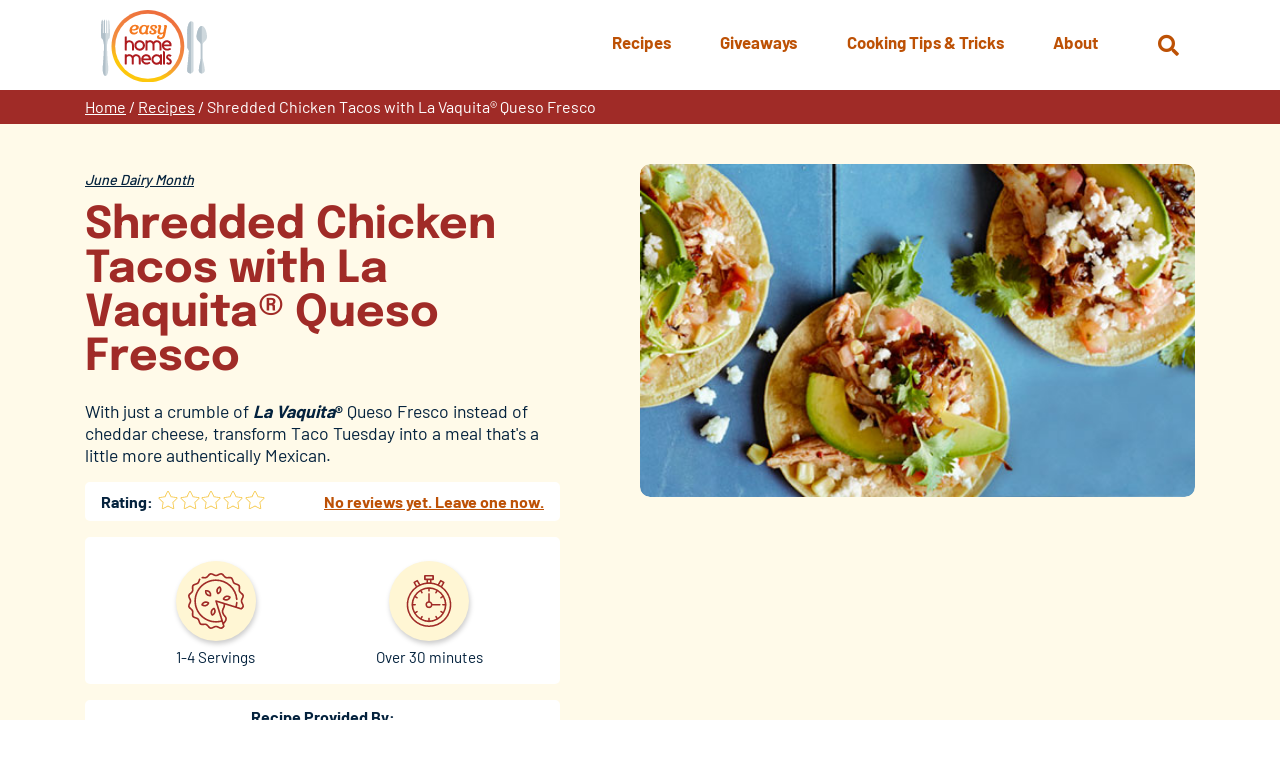

--- FILE ---
content_type: text/html; charset=UTF-8
request_url: https://www.easyhomemeals.com/recipes/shredded-chicken-tacos-with-la-vaquita-queso-fresco/
body_size: 14093
content:
<!DOCTYPE html>
<html lang="en-US" class="no-js no-svg">
	<head>
		<script>
			// enable javascript enhancements (expand/collapse, etc).
			document.documentElement.className += ' js ';
		</script>
		<meta charset="UTF-8">
		<meta name="viewport" content="width=device-width, initial-scale=1">
		<link rel="preload" href="/wp-content/themes/ehm/fonts/barlow/barlow-v12-latin-regular.woff2" as="font" type="font/woff2"><link rel="preload" href="/wp-content/themes/ehm/fonts/barlow/barlow-v12-latin-500.woff2" as="font" type="font/woff2"><link rel="preload" href="/wp-content/themes/ehm/fonts/barlow/barlow-v12-latin-700.woff2" as="font" type="font/woff2"><link rel="preload" href="/wp-content/themes/ehm/fonts/epilogue/epilogue-v17-latin-regular.woff2" as="font" type="font/woff2"><link rel="preload" href="/wp-content/themes/ehm/fonts/epilogue/epilogue-v17-latin-300.woff2" as="font" type="font/woff2"><link rel="preload" href="/wp-content/themes/ehm/fonts/epilogue/epilogue-v17-latin-700.woff2" as="font" type="font/woff2">
		<link rel="apple-touch-icon" sizes="180x180" href="/apple-touch-icon.png">
<link rel="icon" type="image/png" sizes="32x32" href="/favicon-32x32.png">
<link rel="icon" type="image/png" sizes="16x16" href="/favicon-16x16.png">
<link rel="manifest" href="/site.webmanifest">
<link rel="mask-icon" href="/safari-pinned-tab.svg" color="#bd5105">
<meta name="msapplication-TileColor" content="#ffffff">
<meta name="theme-color" content="#ffffff">

		<title>Shredded Chicken Tacos with La Vaquita® Queso Fresco | Easy Home Meals</title>

		<!-- Google Tag Manager -->
<script>(function(w,d,s,l,i){w[l]=w[l]||[];w[l].push({'gtm.start':
new Date().getTime(),event:'gtm.js'});var f=d.getElementsByTagName(s)[0],
j=d.createElement(s),dl=l!='dataLayer'?'&l='+l:'';j.async=true;j.src=
'https://www.googletagmanager.com/gtm.js?id='+i+dl;f.parentNode.insertBefore(j,f);
})(window,document,'script','dataLayer','GTM-T6C223P');</script>
<!-- End Google Tag Manager -->
		<meta name='robots' content='index, follow, max-image-preview:large, max-snippet:-1, max-video-preview:-1' />
	<style>img:is([sizes="auto" i], [sizes^="auto," i]) { contain-intrinsic-size: 3000px 1500px }</style>
	
	<!-- This site is optimized with the Yoast SEO plugin v26.2 - https://yoast.com/wordpress/plugins/seo/ -->
	<meta name="description" content="With just a crumble of&nbsp;La Vaquita&reg; Queso Fresco instead of cheddar cheese, transform Taco Tuesday into&nbsp;a meal that&#039;s a little more" />
	<link rel="canonical" href="https://www.easyhomemeals.com/recipes/shredded-chicken-tacos-with-la-vaquita-queso-fresco/" />
	<meta property="og:locale" content="en_US" />
	<meta property="og:type" content="article" />
	<meta property="og:title" content="Shredded Chicken Tacos with La Vaquita® Queso Fresco | Easy Home Meals" />
	<meta property="og:description" content="With just a crumble of&nbsp;La Vaquita&reg; Queso Fresco instead of cheddar cheese, transform Taco Tuesday into&nbsp;a meal that&#039;s a little more" />
	<meta property="og:url" content="https://www.easyhomemeals.com/recipes/shredded-chicken-tacos-with-la-vaquita-queso-fresco/" />
	<meta property="og:site_name" content="Easy Home Meals" />
	<meta property="article:modified_time" content="2017-10-03T17:41:15+00:00" />
	<meta property="og:image" content="https://www.easyhomemeals.com/wp-content/uploads/2017/10/LaVaquita_500x300_ShreddedChickenTacos_1518623198.jpg" />
	<meta property="og:image:width" content="500" />
	<meta property="og:image:height" content="300" />
	<meta property="og:image:type" content="image/jpeg" />
	<meta name="twitter:card" content="summary_large_image" />
	<!-- / Yoast SEO plugin. -->


<link rel='dns-prefetch' href='//www.google.com' />
<link rel='stylesheet' id='wp-block-library-css' href='https://www.easyhomemeals.com/wp-includes/css/dist/block-library/style.min.css?ver=4d2dd09c3372f788d850fd784fc11eab' media='all' />
<style id='classic-theme-styles-inline-css'>
/*! This file is auto-generated */
.wp-block-button__link{color:#fff;background-color:#32373c;border-radius:9999px;box-shadow:none;text-decoration:none;padding:calc(.667em + 2px) calc(1.333em + 2px);font-size:1.125em}.wp-block-file__button{background:#32373c;color:#fff;text-decoration:none}
</style>
<link rel='stylesheet' id='wp-components-css' href='https://www.easyhomemeals.com/wp-includes/css/dist/components/style.min.css?ver=4d2dd09c3372f788d850fd784fc11eab' media='all' />
<link rel='stylesheet' id='wp-preferences-css' href='https://www.easyhomemeals.com/wp-includes/css/dist/preferences/style.min.css?ver=4d2dd09c3372f788d850fd784fc11eab' media='all' />
<link rel='stylesheet' id='wp-block-editor-css' href='https://www.easyhomemeals.com/wp-includes/css/dist/block-editor/style.min.css?ver=4d2dd09c3372f788d850fd784fc11eab' media='all' />
<link rel='stylesheet' id='popup-maker-block-library-style-css' href='/wp-content/plugins/popup-maker/dist/packages/block-library-style.css?ver=dbea705cfafe089d65f1' media='all' />
<style id='global-styles-inline-css'>
:root{--wp--preset--aspect-ratio--square: 1;--wp--preset--aspect-ratio--4-3: 4/3;--wp--preset--aspect-ratio--3-4: 3/4;--wp--preset--aspect-ratio--3-2: 3/2;--wp--preset--aspect-ratio--2-3: 2/3;--wp--preset--aspect-ratio--16-9: 16/9;--wp--preset--aspect-ratio--9-16: 9/16;--wp--preset--color--black: #000000;--wp--preset--color--cyan-bluish-gray: #abb8c3;--wp--preset--color--white: #ffffff;--wp--preset--color--pale-pink: #f78da7;--wp--preset--color--vivid-red: #cf2e2e;--wp--preset--color--luminous-vivid-orange: #ff6900;--wp--preset--color--luminous-vivid-amber: #fcb900;--wp--preset--color--light-green-cyan: #7bdcb5;--wp--preset--color--vivid-green-cyan: #00d084;--wp--preset--color--pale-cyan-blue: #8ed1fc;--wp--preset--color--vivid-cyan-blue: #0693e3;--wp--preset--color--vivid-purple: #9b51e0;--wp--preset--gradient--vivid-cyan-blue-to-vivid-purple: linear-gradient(135deg,rgba(6,147,227,1) 0%,rgb(155,81,224) 100%);--wp--preset--gradient--light-green-cyan-to-vivid-green-cyan: linear-gradient(135deg,rgb(122,220,180) 0%,rgb(0,208,130) 100%);--wp--preset--gradient--luminous-vivid-amber-to-luminous-vivid-orange: linear-gradient(135deg,rgba(252,185,0,1) 0%,rgba(255,105,0,1) 100%);--wp--preset--gradient--luminous-vivid-orange-to-vivid-red: linear-gradient(135deg,rgba(255,105,0,1) 0%,rgb(207,46,46) 100%);--wp--preset--gradient--very-light-gray-to-cyan-bluish-gray: linear-gradient(135deg,rgb(238,238,238) 0%,rgb(169,184,195) 100%);--wp--preset--gradient--cool-to-warm-spectrum: linear-gradient(135deg,rgb(74,234,220) 0%,rgb(151,120,209) 20%,rgb(207,42,186) 40%,rgb(238,44,130) 60%,rgb(251,105,98) 80%,rgb(254,248,76) 100%);--wp--preset--gradient--blush-light-purple: linear-gradient(135deg,rgb(255,206,236) 0%,rgb(152,150,240) 100%);--wp--preset--gradient--blush-bordeaux: linear-gradient(135deg,rgb(254,205,165) 0%,rgb(254,45,45) 50%,rgb(107,0,62) 100%);--wp--preset--gradient--luminous-dusk: linear-gradient(135deg,rgb(255,203,112) 0%,rgb(199,81,192) 50%,rgb(65,88,208) 100%);--wp--preset--gradient--pale-ocean: linear-gradient(135deg,rgb(255,245,203) 0%,rgb(182,227,212) 50%,rgb(51,167,181) 100%);--wp--preset--gradient--electric-grass: linear-gradient(135deg,rgb(202,248,128) 0%,rgb(113,206,126) 100%);--wp--preset--gradient--midnight: linear-gradient(135deg,rgb(2,3,129) 0%,rgb(40,116,252) 100%);--wp--preset--font-size--small: 13px;--wp--preset--font-size--medium: 20px;--wp--preset--font-size--large: 36px;--wp--preset--font-size--x-large: 42px;--wp--preset--spacing--20: 0.44rem;--wp--preset--spacing--30: 0.67rem;--wp--preset--spacing--40: 1rem;--wp--preset--spacing--50: 1.5rem;--wp--preset--spacing--60: 2.25rem;--wp--preset--spacing--70: 3.38rem;--wp--preset--spacing--80: 5.06rem;--wp--preset--shadow--natural: 6px 6px 9px rgba(0, 0, 0, 0.2);--wp--preset--shadow--deep: 12px 12px 50px rgba(0, 0, 0, 0.4);--wp--preset--shadow--sharp: 6px 6px 0px rgba(0, 0, 0, 0.2);--wp--preset--shadow--outlined: 6px 6px 0px -3px rgba(255, 255, 255, 1), 6px 6px rgba(0, 0, 0, 1);--wp--preset--shadow--crisp: 6px 6px 0px rgba(0, 0, 0, 1);}:where(.is-layout-flex){gap: 0.5em;}:where(.is-layout-grid){gap: 0.5em;}body .is-layout-flex{display: flex;}.is-layout-flex{flex-wrap: wrap;align-items: center;}.is-layout-flex > :is(*, div){margin: 0;}body .is-layout-grid{display: grid;}.is-layout-grid > :is(*, div){margin: 0;}:where(.wp-block-columns.is-layout-flex){gap: 2em;}:where(.wp-block-columns.is-layout-grid){gap: 2em;}:where(.wp-block-post-template.is-layout-flex){gap: 1.25em;}:where(.wp-block-post-template.is-layout-grid){gap: 1.25em;}.has-black-color{color: var(--wp--preset--color--black) !important;}.has-cyan-bluish-gray-color{color: var(--wp--preset--color--cyan-bluish-gray) !important;}.has-white-color{color: var(--wp--preset--color--white) !important;}.has-pale-pink-color{color: var(--wp--preset--color--pale-pink) !important;}.has-vivid-red-color{color: var(--wp--preset--color--vivid-red) !important;}.has-luminous-vivid-orange-color{color: var(--wp--preset--color--luminous-vivid-orange) !important;}.has-luminous-vivid-amber-color{color: var(--wp--preset--color--luminous-vivid-amber) !important;}.has-light-green-cyan-color{color: var(--wp--preset--color--light-green-cyan) !important;}.has-vivid-green-cyan-color{color: var(--wp--preset--color--vivid-green-cyan) !important;}.has-pale-cyan-blue-color{color: var(--wp--preset--color--pale-cyan-blue) !important;}.has-vivid-cyan-blue-color{color: var(--wp--preset--color--vivid-cyan-blue) !important;}.has-vivid-purple-color{color: var(--wp--preset--color--vivid-purple) !important;}.has-black-background-color{background-color: var(--wp--preset--color--black) !important;}.has-cyan-bluish-gray-background-color{background-color: var(--wp--preset--color--cyan-bluish-gray) !important;}.has-white-background-color{background-color: var(--wp--preset--color--white) !important;}.has-pale-pink-background-color{background-color: var(--wp--preset--color--pale-pink) !important;}.has-vivid-red-background-color{background-color: var(--wp--preset--color--vivid-red) !important;}.has-luminous-vivid-orange-background-color{background-color: var(--wp--preset--color--luminous-vivid-orange) !important;}.has-luminous-vivid-amber-background-color{background-color: var(--wp--preset--color--luminous-vivid-amber) !important;}.has-light-green-cyan-background-color{background-color: var(--wp--preset--color--light-green-cyan) !important;}.has-vivid-green-cyan-background-color{background-color: var(--wp--preset--color--vivid-green-cyan) !important;}.has-pale-cyan-blue-background-color{background-color: var(--wp--preset--color--pale-cyan-blue) !important;}.has-vivid-cyan-blue-background-color{background-color: var(--wp--preset--color--vivid-cyan-blue) !important;}.has-vivid-purple-background-color{background-color: var(--wp--preset--color--vivid-purple) !important;}.has-black-border-color{border-color: var(--wp--preset--color--black) !important;}.has-cyan-bluish-gray-border-color{border-color: var(--wp--preset--color--cyan-bluish-gray) !important;}.has-white-border-color{border-color: var(--wp--preset--color--white) !important;}.has-pale-pink-border-color{border-color: var(--wp--preset--color--pale-pink) !important;}.has-vivid-red-border-color{border-color: var(--wp--preset--color--vivid-red) !important;}.has-luminous-vivid-orange-border-color{border-color: var(--wp--preset--color--luminous-vivid-orange) !important;}.has-luminous-vivid-amber-border-color{border-color: var(--wp--preset--color--luminous-vivid-amber) !important;}.has-light-green-cyan-border-color{border-color: var(--wp--preset--color--light-green-cyan) !important;}.has-vivid-green-cyan-border-color{border-color: var(--wp--preset--color--vivid-green-cyan) !important;}.has-pale-cyan-blue-border-color{border-color: var(--wp--preset--color--pale-cyan-blue) !important;}.has-vivid-cyan-blue-border-color{border-color: var(--wp--preset--color--vivid-cyan-blue) !important;}.has-vivid-purple-border-color{border-color: var(--wp--preset--color--vivid-purple) !important;}.has-vivid-cyan-blue-to-vivid-purple-gradient-background{background: var(--wp--preset--gradient--vivid-cyan-blue-to-vivid-purple) !important;}.has-light-green-cyan-to-vivid-green-cyan-gradient-background{background: var(--wp--preset--gradient--light-green-cyan-to-vivid-green-cyan) !important;}.has-luminous-vivid-amber-to-luminous-vivid-orange-gradient-background{background: var(--wp--preset--gradient--luminous-vivid-amber-to-luminous-vivid-orange) !important;}.has-luminous-vivid-orange-to-vivid-red-gradient-background{background: var(--wp--preset--gradient--luminous-vivid-orange-to-vivid-red) !important;}.has-very-light-gray-to-cyan-bluish-gray-gradient-background{background: var(--wp--preset--gradient--very-light-gray-to-cyan-bluish-gray) !important;}.has-cool-to-warm-spectrum-gradient-background{background: var(--wp--preset--gradient--cool-to-warm-spectrum) !important;}.has-blush-light-purple-gradient-background{background: var(--wp--preset--gradient--blush-light-purple) !important;}.has-blush-bordeaux-gradient-background{background: var(--wp--preset--gradient--blush-bordeaux) !important;}.has-luminous-dusk-gradient-background{background: var(--wp--preset--gradient--luminous-dusk) !important;}.has-pale-ocean-gradient-background{background: var(--wp--preset--gradient--pale-ocean) !important;}.has-electric-grass-gradient-background{background: var(--wp--preset--gradient--electric-grass) !important;}.has-midnight-gradient-background{background: var(--wp--preset--gradient--midnight) !important;}.has-small-font-size{font-size: var(--wp--preset--font-size--small) !important;}.has-medium-font-size{font-size: var(--wp--preset--font-size--medium) !important;}.has-large-font-size{font-size: var(--wp--preset--font-size--large) !important;}.has-x-large-font-size{font-size: var(--wp--preset--font-size--x-large) !important;}
:where(.wp-block-post-template.is-layout-flex){gap: 1.25em;}:where(.wp-block-post-template.is-layout-grid){gap: 1.25em;}
:where(.wp-block-columns.is-layout-flex){gap: 2em;}:where(.wp-block-columns.is-layout-grid){gap: 2em;}
:root :where(.wp-block-pullquote){font-size: 1.5em;line-height: 1.6;}
</style>
<link rel='stylesheet' id='search-filter-plugin-styles-css' href='/wp-content/plugins/search-filter-pro/public/assets/css/search-filter.min.css?ver=2.5.21' media='all' />
<link rel='stylesheet' id='normalize-css' href='/wp-content/themes/jpl/css/vendor/normalize-8.0.1.css?ver=4d2dd09c3372f788d850fd784fc11eab' media='all' />
<link rel='stylesheet' id='jpl-css' href='/wp-content/themes/jpl/style.css?ver=4.9.4' media='all' />
<link rel='stylesheet' id='aos_style-css' href='/wp-content/themes/ehm/css/aos.css?ver=4d2dd09c3372f788d850fd784fc11eab' media='all' />
<link rel='stylesheet' id='style-css' href='/wp-content/themes/ehm/style.css?ver=1767968640' media='all' />
<link rel='stylesheet' id='print-css' href='/wp-content/themes/ehm/css/print.css?ver=1710815205' media='print' />
<script src="/wp-content/themes/ehm/js/jquery-3.5.0.min.js" id="jquery-js"></script>
<script id="search-filter-plugin-build-js-extra">
var SF_LDATA = {"ajax_url":"https:\/\/www.easyhomemeals.com\/wp-admin\/admin-ajax.php","home_url":"https:\/\/www.easyhomemeals.com\/","extensions":[]};
</script>
<script src="/wp-content/plugins/search-filter-pro/public/assets/js/search-filter-build.min.js?ver=2.5.21" id="search-filter-plugin-build-js"></script>
<script src="/wp-content/plugins/search-filter-pro/public/assets/js/chosen.jquery.min.js?ver=2.5.21" id="search-filter-plugin-chosen-js"></script>
<script src="/wp-content/themes/ehm/js/aos.min.js?ver=4d2dd09c3372f788d850fd784fc11eab" id="aos_script-js"></script>
<script src="/wp-content/themes/ehm/js/NoSleep.min.js?ver=4d2dd09c3372f788d850fd784fc11eab" id="nosleep-js"></script>
<link rel='shortlink' href='https://www.easyhomemeals.com/?p=5190' />
<link rel="icon" href="/wp-content/uploads/2017/09/cropped-ehm_logo-32x32.png" sizes="32x32" />
<link rel="icon" href="/wp-content/uploads/2017/09/cropped-ehm_logo-192x192.png" sizes="192x192" />
<link rel="apple-touch-icon" href="/wp-content/uploads/2017/09/cropped-ehm_logo-180x180.png" />
<meta name="msapplication-TileImage" content="/wp-content/uploads/2017/09/cropped-ehm_logo-270x270.png" />
		<style id="wp-custom-css">
			strong.style {
	color: #a02b27;
}

.page-id-45462 .featured-image-and-title.has-media .pg-title,
.page-id-49731 .featured-image-and-title.has-media .pg-title {
	color: white;
}

.page-id-45462 .featured-image-and-title .pg-title:after,
.page-id-49731 .featured-image-and-title .pg-title:after {
	background-color: #26aae1;
}

.page-id-45462 .featured-image-and-title,
.page-id-49731 .featured-image-and-title {
	border: none;
}

.page-id-45462 .featured-image-and-title.has-media .media-wrap:before,
.page-id-49731 .featured-image-and-title.has-media .media-wrap:before {
	background-color: black;
		opacity: .5;
}
.page-id-45462 .breadcrumbs,
.page-id-49731 .breadcrumbs {
	background-color: #283c92;
}
.pum-theme-43664, .pum-theme-default-theme {
    background-color: rgba(0, 0, 0, 0.8);
}

.pum-theme-43664 .wp-block-image {
	text-align: center !important;
}
.pum-theme-43664 img {
	max-width: 700px !important;
	margin: 0 auto 1em !important;
	width: 80% !important;
}

.pum-theme-43664 p,
.pum-theme-43664 .wp-block-button {
	text-align: center !important;
}

.pum-theme-43664 .wp-block-button {
	margin: 1em auto !important;
	text-align: center !important;
}

.pum-theme-43664 .wp-block-button a {

background-color: #D85304;
   border-radius: 10px;
}
.pum-theme-43664 .link-wrap {
	margin: 1em auto !important;
	text-align: center !important;
}

.pum-theme-43664 .btn {

    background-color: #f05123 !important;
    color: #fff;
    text-transform: uppercase;
    padding: 0.6em 1.25em;
    min-width: 0 !important;
}

.pum-theme-43664 .pum-close.popmake-close {
	background-color: transparent !important;
	display: block !important;
	margin: 0 auto .5em !important;
	position: static !important;
	left: 0;
	padding: 0 !important;
	box-shadow: none;
}


.hero.rediscover-hero .content-wrap .content h1 img {
    background: #fff;
    border-radius: 20px;
    max-width: 400px;
    margin: 0 auto .5em;
    padding: .5em;
}
		</style>
		
		<script type="application/ld+json">
	{
		"@context": "https://schema.org/",
		"@type": "Recipe",
		"name": "Shredded Chicken Tacos with La Vaquita® Queso Fresco",
		"image": [
			"https://www.easyhomemeals.com/wp-content/uploads/2017/10/LaVaquita_500x300_ShreddedChickenTacos_1518623198.jpg"
		],
		"author": {
			"@type": "Person",
			"name": "La Vaquita® Cheese"
		},
		"datePublished": "October 3, 2017",
		"description": "With just a crumble of&nbsp;La Vaquita&reg; Queso Fresco instead of cheddar cheese, transform Taco Tuesday into&nbsp;a meal that&#39;s a little more authentically Mexican.",
		"totalTime": "PT60M",
		"recipeYield": "1 to 4 Servings",
		"recipeCategory": "June Dairy Month",
		"recipeIngredient": [],
		"recipeInstructions": []	}
</script>
			</head>
	<body class="wp-singular recipes-template-default single single-recipes postid-5190 wp-theme-jpl wp-child-theme-ehm">
		<!-- Google Tag Manager (noscript) -->
<noscript><iframe src="https://www.googletagmanager.com/ns.html?id=GTM-T6C223P"
height="0" width="0" style="display:none;visibility:hidden"></iframe></noscript>
<!-- End Google Tag Manager (noscript) -->		<a class="screen-reader-text" href="#content">Skip to content</a>
				
		<div class="hdr" id="site-header">
			<div class="wrap">
				<a href="/" class="logo">
	<img src="/wp-content/themes/ehm/img/logo.svg" alt="Easy Home Meals">
</a>
				<button class="nav-toggle toggle" data-target=".nav-wrap"  aria-label="Menu">
	<span></span>
	<span class="txt">Menu</span>
</button>
				<div class="search-wrap-outer" >
	<div class="search-wrap">
		<button class="search-toggle fa fa-search" aria-label="Open Search" data-target="#search-form"><span class="screen-reader-text">Open Search</span></button>
		<form role="search" method="get" id="search-form" class="form search-form" action="https://www.easyhomemeals.com/" >
			<label class="screen-reader-text" for="s">Search Web Site:</label>
			<div class="input-btn-wrap">
				<div class="input-wrap">
				<input type="text" placeholder="Search" value="" name="s" id="s" />
				<input type="hidden" value="main" name="source" id="source" />
				<div class="recipe-check-wrap">
				<input type="checkbox" value="recipes" name="post_type" id="recipes-only" /> <label for="recipes-only">Search recipes only?</label>
				</div>
				</div>
			<button type="submit" class="fa fa-arrow-circle-right" tabindex="1" value="Search" ></button>
			</div>
		</form>	</div>
</div>

				<div class="nav-wrap">
							<nav class="nav nav-primary" >
		<ul id="menu-primary-menu" class="menu"><li id="menu-item-27775" class="menu-item menu-item-type-custom menu-item-object-custom menu-item-has-children menu-item-27775"><a href="/recipes/"><span>Recipes</span></a>
<ul class="sub-menu">
	<li id="menu-item-47148" class="mobile-only menu-item menu-item-type-custom menu-item-object-custom menu-item-47148"><a href="/recipes/"><span>Overview</span></a></li>
	<li id="menu-item-47149" class="menu-item menu-item-type-custom menu-item-object-custom menu-item-47149"><a href="/recipe-finder/"><span>Recipe Finder</span></a></li>
	<li id="menu-item-47150" class="menu-item menu-item-type-custom menu-item-object-custom menu-item-47150"><a href="/recipes/meal-types/breakfast-brunch/"><span>Breakfast &#038; Brunch</span></a></li>
	<li id="menu-item-47151" class="menu-item menu-item-type-custom menu-item-object-custom menu-item-47151"><a href="/recipes/meal-types/desserts/"><span>Desserts</span></a></li>
	<li id="menu-item-47152" class="menu-item menu-item-type-custom menu-item-object-custom menu-item-47152"><a href="/recipes/meal-types/drinks/"><span>Drinks</span></a></li>
	<li id="menu-item-47153" class="menu-item menu-item-type-custom menu-item-object-custom menu-item-47153"><a href="/recipes/meal-types/main-dishes/"><span>Main Dishes</span></a></li>
	<li id="menu-item-47154" class="menu-item menu-item-type-custom menu-item-object-custom menu-item-47154"><a href="/recipes/meal-types/sides-salads/"><span>Sides &#038; Salads</span></a></li>
	<li id="menu-item-47155" class="menu-item menu-item-type-custom menu-item-object-custom menu-item-47155"><a href="/recipes/meal-types/snacks-appetizers/"><span>Snacks &#038; Appetizers</span></a></li>
	<li id="menu-item-47156" class="menu-item menu-item-type-custom menu-item-object-custom menu-item-47156"><a href="/recipes/meal-types/soups-sandwiches/"><span>Soups &#038; Sandwiches</span></a></li>
</ul>
</li>
<li id="menu-item-27776" class="menu-item menu-item-type-custom menu-item-object-custom menu-item-27776"><a href="/giveaways/"><span>Giveaways</span></a></li>
<li id="menu-item-28283" class="menu-item menu-item-type-custom menu-item-object-custom menu-item-has-children menu-item-28283"><a href="/cooking-tips-inspiration/"><span>Cooking Tips &#038; Tricks</span></a>
<ul class="sub-menu">
	<li id="menu-item-31744" class="mobile-only menu-item menu-item-type-custom menu-item-object-custom menu-item-31744"><a href="/cooking-tips-inspiration/"><span>Overview</span></a></li>
	<li id="menu-item-31739" class="menu-item menu-item-type-custom menu-item-object-custom menu-item-31739"><a href="/cooking-tips-inspiration/category/cooking-tips/"><span>Cooking Tips</span></a></li>
	<li id="menu-item-31741" class="menu-item menu-item-type-custom menu-item-object-custom menu-item-31741"><a href="/cooking-tips-inspiration/category/food-hacks/"><span>Food Hacks</span></a></li>
	<li id="menu-item-31742" class="menu-item menu-item-type-custom menu-item-object-custom menu-item-31742"><a href="/cooking-tips-inspiration/category/how-to-videos/"><span>How-To Videos</span></a></li>
	<li id="menu-item-31743" class="menu-item menu-item-type-custom menu-item-object-custom menu-item-31743"><a href="/cooking-tips-inspiration/category/recipe-collections/"><span>Recipe Collections</span></a></li>
</ul>
</li>
<li id="menu-item-28282" class="menu-item menu-item-type-post_type menu-item-object-page menu-item-has-children menu-item-28282"><a href="https://www.easyhomemeals.com/about/"><span>About</span></a>
<ul class="sub-menu">
	<li id="menu-item-32116" class="mobile-only menu-item menu-item-type-custom menu-item-object-custom menu-item-32116"><a href="/about/"><span>Overview</span></a></li>
	<li id="menu-item-38106" class="menu-item menu-item-type-post_type menu-item-object-page menu-item-38106"><a href="https://www.easyhomemeals.com/about/newsletters/"><span>Newsletters</span></a></li>
	<li id="menu-item-32114" class="menu-item menu-item-type-post_type menu-item-object-page menu-item-32114"><a href="https://www.easyhomemeals.com/about/faqs/"><span>FAQs</span></a></li>
	<li id="menu-item-32115" class="menu-item menu-item-type-post_type menu-item-object-page menu-item-32115"><a href="https://www.easyhomemeals.com/about/sponsors/"><span>Sponsors</span></a></li>
	<li id="menu-item-32113" class="menu-item menu-item-type-post_type menu-item-object-page menu-item-32113"><a href="https://www.easyhomemeals.com/about/contact-us/"><span>Contact Us</span></a></li>
</ul>
</li>
</ul>	</nav>
									</div>
			</div>
		</div>
		<div class="bdy" id="content">
		<div class="breadcrumbs"><div class="wrap"><div class="inner"><span><span><a href="https://www.easyhomemeals.com/">Home</a></span> / <span><a href="https://www.easyhomemeals.com/recipes/">Recipes</a></span> / <span class="breadcrumb_last" aria-current="page">Shredded Chicken Tacos with La Vaquita® Queso Fresco</span></span></div></div></div>	<div class="featured-image-and-title">
		<div class="wrap">
			<div class="inner">
				<div class="img-wrap">
											<div class="img-inner">
														<img src="/wp-content/uploads/2017/10/LaVaquita_500x300_ShreddedChickenTacos_1518623198.jpg" alt="" />
						</div>
									</div>
				<div class="wrap">
					<div class="inner-wrap">
						<ul class="meta"><li><a href="/recipe-finder/?_sft_recipe_occasion=june-dairy-month">June Dairy Month</a></li></ul>						<h1 class="pg-title">Shredded Chicken Tacos with La Vaquita® Queso Fresco</h1>

													<div class="pg-intro-content"><p>   <span style="text-indent: 0in; letter-spacing: 0pt; vertical-align: baseline;">With just a crumble of&nbsp;</span><strong><em>La Vaquita</em></strong><strong>&reg;</strong> Queso Fresco instead of cheddar cheese, transform Taco Tuesday into&nbsp;<span style="text-indent: 0in; letter-spacing: 0pt; vertical-align: baseline;">a meal that&#39;s a little more authentically Mexican.</span></p>
</div>													<div class="review"><h4>Rating:</h4><div class="rating-text-wrapper">
	<div class="rating-wrapper">
		<svg width="20px" height="20px" version="1.1" xmlns="http://www.w3.org/2000/svg" xmlns:xlink="http://www.w3.org/1999/xlink" x="0px" y="0px" viewBox="0 0 250 250" style="enable-background:new 0 0 250 250;" xml:space="preserve">	<path class="star-outline" fill="#F5C746" d="M192,238.7c-2.6,0-5.3-0.8-7.9-2.3L125,205.4l-59.2,31.1c-1.7,0.9-4.5,2.2-7.8,2.2c-6.3,0-10.8-4.9-10.8-11.9c0-1.2,0.1-2.2,0.3-3.1l0.1-0.4l11.3-65.9l-48.2-46.9c-2-2.2-4.8-5.6-4.8-10c0-5.8,4.4-10,11.9-11.2l66.3-9.6l29.7-60c2.5-5.3,6.6-8.4,11.2-8.4c4.6,0,8.7,3.1,11.2,8.5l29.6,59.9l66.3,9.6c7.4,1.2,11.9,5.4,11.9,11.2c0,3.4-1.6,6.7-5,10.1l0,0l-47.9,46.7l11.4,66.1c0.2,1.3,0.2,2.4,0.2,3.4C202.6,233.8,198.2,238.7,192,238.7z M125,194.1l64,33.7c1.1,0.6,2.1,1,3,1c0.2,0,0.3,0,0.3,0c0,0,0.3-0.6,0.3-1.8c0-0.8,0-1.4-0.1-2l-12.2-71l51.6-50.3c2.1-2.1,2.1-3,2.1-3c-0.2-0.3-1.3-1-3.4-1.4l-71.3-10.4l-32-64.7c-0.9-1.9-1.9-2.8-2.2-2.8c-0.3,0.1-1.3,1-2.2,2.8l-32,64.8L19.4,99.2c-2.1,0.3-3.2,1-3.4,1.3c0,0.1,0.1,1,2,3.1l51.7,50.2l-12.3,71.3c-0.1,0.7-0.2,1.2-0.2,1.7c0,1.2,0.3,1.7,0.4,1.8c0,0,0.1,0,0.3,0c0.8,0,1.8-0.3,3.1-1L125,194.1z"/>	<path class="star-fill-25 hidden" fill="#F5C746" d="M71.4,86.6l-52.7,7.7c-3.4,0.5-7.7,2.2-7.7,6.3c0,2.5,1.8,4.8,3.4,6.6l49.9,48.5l-11.8,68.5c-0.1,1-0.3,1.8-0.3,2.7c0,3.6,1.8,6.9,5.8,6.9c1.9,0,3.7-0.7,5.5-1.6l7.9-4.1V86.6z"/>	<path class="star-fill-50 hidden" fill="#F5C746" d="M124.9,16.3c-3.1,0.1-5.4,3-6.6,5.6L87.5,84.2l-68.8,10c-3.4,0.5-7.7,2.2-7.7,6.3c0,2.5,1.8,4.8,3.4,6.6l49.9,48.5l-11.8,68.5c-0.1,1-0.3,1.8-0.3,2.7c0,3.6,1.8,6.9,5.8,6.9c1.9,0,3.7-0.7,5.5-1.6l61.4-32.3V16.3z"/>	<path class="star-fill-75 hidden" fill="#F5C746" d="M175,86.1l-12.5-1.8l-30.8-62.3c-1.2-2.6-3.6-5.6-6.7-5.6s-5.5,3-6.7,5.6L87.5,84.2l-68.8,10c-3.4,0.5-7.7,2.2-7.7,6.3c0,2.5,1.8,4.8,3.4,6.6l49.9,48.5l-11.8,68.5c-0.1,1-0.3,1.8-0.3,2.7c0,3.6,1.8,6.9,5.8,6.9c1.9,0,3.7-0.7,5.5-1.6l61.5-32.3l50,26.3V86.1z"/>	<path class="star-fill-100 hidden" fill="#F5C746" d="M235.4,107.1l-49.7,48.5l11.8,68.5c0.1,1,0.1,1.8,0.1,2.7c0,3.6-1.6,6.9-5.6,6.9c-1.9,0-3.8-0.7-5.5-1.6L125,199.7l-61.5,32.3c-1.8,1-3.6,1.6-5.5,1.6c-4,0-5.8-3.3-5.8-6.9c0-1,0.1-1.8,0.3-2.7l11.8-68.5l-49.9-48.5c-1.6-1.8-3.4-4.1-3.4-6.6c0-4.1,4.2-5.8,7.7-6.3l68.8-10l30.8-62.3c1.2-2.6,3.6-5.6,6.7-5.6s5.5,3,6.7,5.6l30.8,62.3l68.8,10c3.3,0.5,7.7,2.2,7.7,6.3C239,103,237.2,105.3,235.4,107.1z"/></svg><svg width="20px" height="20px" version="1.1" xmlns="http://www.w3.org/2000/svg" xmlns:xlink="http://www.w3.org/1999/xlink" x="0px" y="0px" viewBox="0 0 250 250" style="enable-background:new 0 0 250 250;" xml:space="preserve">	<path class="star-outline" fill="#F5C746" d="M192,238.7c-2.6,0-5.3-0.8-7.9-2.3L125,205.4l-59.2,31.1c-1.7,0.9-4.5,2.2-7.8,2.2c-6.3,0-10.8-4.9-10.8-11.9c0-1.2,0.1-2.2,0.3-3.1l0.1-0.4l11.3-65.9l-48.2-46.9c-2-2.2-4.8-5.6-4.8-10c0-5.8,4.4-10,11.9-11.2l66.3-9.6l29.7-60c2.5-5.3,6.6-8.4,11.2-8.4c4.6,0,8.7,3.1,11.2,8.5l29.6,59.9l66.3,9.6c7.4,1.2,11.9,5.4,11.9,11.2c0,3.4-1.6,6.7-5,10.1l0,0l-47.9,46.7l11.4,66.1c0.2,1.3,0.2,2.4,0.2,3.4C202.6,233.8,198.2,238.7,192,238.7z M125,194.1l64,33.7c1.1,0.6,2.1,1,3,1c0.2,0,0.3,0,0.3,0c0,0,0.3-0.6,0.3-1.8c0-0.8,0-1.4-0.1-2l-12.2-71l51.6-50.3c2.1-2.1,2.1-3,2.1-3c-0.2-0.3-1.3-1-3.4-1.4l-71.3-10.4l-32-64.7c-0.9-1.9-1.9-2.8-2.2-2.8c-0.3,0.1-1.3,1-2.2,2.8l-32,64.8L19.4,99.2c-2.1,0.3-3.2,1-3.4,1.3c0,0.1,0.1,1,2,3.1l51.7,50.2l-12.3,71.3c-0.1,0.7-0.2,1.2-0.2,1.7c0,1.2,0.3,1.7,0.4,1.8c0,0,0.1,0,0.3,0c0.8,0,1.8-0.3,3.1-1L125,194.1z"/>	<path class="star-fill-25 hidden" fill="#F5C746" d="M71.4,86.6l-52.7,7.7c-3.4,0.5-7.7,2.2-7.7,6.3c0,2.5,1.8,4.8,3.4,6.6l49.9,48.5l-11.8,68.5c-0.1,1-0.3,1.8-0.3,2.7c0,3.6,1.8,6.9,5.8,6.9c1.9,0,3.7-0.7,5.5-1.6l7.9-4.1V86.6z"/>	<path class="star-fill-50 hidden" fill="#F5C746" d="M124.9,16.3c-3.1,0.1-5.4,3-6.6,5.6L87.5,84.2l-68.8,10c-3.4,0.5-7.7,2.2-7.7,6.3c0,2.5,1.8,4.8,3.4,6.6l49.9,48.5l-11.8,68.5c-0.1,1-0.3,1.8-0.3,2.7c0,3.6,1.8,6.9,5.8,6.9c1.9,0,3.7-0.7,5.5-1.6l61.4-32.3V16.3z"/>	<path class="star-fill-75 hidden" fill="#F5C746" d="M175,86.1l-12.5-1.8l-30.8-62.3c-1.2-2.6-3.6-5.6-6.7-5.6s-5.5,3-6.7,5.6L87.5,84.2l-68.8,10c-3.4,0.5-7.7,2.2-7.7,6.3c0,2.5,1.8,4.8,3.4,6.6l49.9,48.5l-11.8,68.5c-0.1,1-0.3,1.8-0.3,2.7c0,3.6,1.8,6.9,5.8,6.9c1.9,0,3.7-0.7,5.5-1.6l61.5-32.3l50,26.3V86.1z"/>	<path class="star-fill-100 hidden" fill="#F5C746" d="M235.4,107.1l-49.7,48.5l11.8,68.5c0.1,1,0.1,1.8,0.1,2.7c0,3.6-1.6,6.9-5.6,6.9c-1.9,0-3.8-0.7-5.5-1.6L125,199.7l-61.5,32.3c-1.8,1-3.6,1.6-5.5,1.6c-4,0-5.8-3.3-5.8-6.9c0-1,0.1-1.8,0.3-2.7l11.8-68.5l-49.9-48.5c-1.6-1.8-3.4-4.1-3.4-6.6c0-4.1,4.2-5.8,7.7-6.3l68.8-10l30.8-62.3c1.2-2.6,3.6-5.6,6.7-5.6s5.5,3,6.7,5.6l30.8,62.3l68.8,10c3.3,0.5,7.7,2.2,7.7,6.3C239,103,237.2,105.3,235.4,107.1z"/></svg><svg width="20px" height="20px" version="1.1" xmlns="http://www.w3.org/2000/svg" xmlns:xlink="http://www.w3.org/1999/xlink" x="0px" y="0px" viewBox="0 0 250 250" style="enable-background:new 0 0 250 250;" xml:space="preserve">	<path class="star-outline" fill="#F5C746" d="M192,238.7c-2.6,0-5.3-0.8-7.9-2.3L125,205.4l-59.2,31.1c-1.7,0.9-4.5,2.2-7.8,2.2c-6.3,0-10.8-4.9-10.8-11.9c0-1.2,0.1-2.2,0.3-3.1l0.1-0.4l11.3-65.9l-48.2-46.9c-2-2.2-4.8-5.6-4.8-10c0-5.8,4.4-10,11.9-11.2l66.3-9.6l29.7-60c2.5-5.3,6.6-8.4,11.2-8.4c4.6,0,8.7,3.1,11.2,8.5l29.6,59.9l66.3,9.6c7.4,1.2,11.9,5.4,11.9,11.2c0,3.4-1.6,6.7-5,10.1l0,0l-47.9,46.7l11.4,66.1c0.2,1.3,0.2,2.4,0.2,3.4C202.6,233.8,198.2,238.7,192,238.7z M125,194.1l64,33.7c1.1,0.6,2.1,1,3,1c0.2,0,0.3,0,0.3,0c0,0,0.3-0.6,0.3-1.8c0-0.8,0-1.4-0.1-2l-12.2-71l51.6-50.3c2.1-2.1,2.1-3,2.1-3c-0.2-0.3-1.3-1-3.4-1.4l-71.3-10.4l-32-64.7c-0.9-1.9-1.9-2.8-2.2-2.8c-0.3,0.1-1.3,1-2.2,2.8l-32,64.8L19.4,99.2c-2.1,0.3-3.2,1-3.4,1.3c0,0.1,0.1,1,2,3.1l51.7,50.2l-12.3,71.3c-0.1,0.7-0.2,1.2-0.2,1.7c0,1.2,0.3,1.7,0.4,1.8c0,0,0.1,0,0.3,0c0.8,0,1.8-0.3,3.1-1L125,194.1z"/>	<path class="star-fill-25 hidden" fill="#F5C746" d="M71.4,86.6l-52.7,7.7c-3.4,0.5-7.7,2.2-7.7,6.3c0,2.5,1.8,4.8,3.4,6.6l49.9,48.5l-11.8,68.5c-0.1,1-0.3,1.8-0.3,2.7c0,3.6,1.8,6.9,5.8,6.9c1.9,0,3.7-0.7,5.5-1.6l7.9-4.1V86.6z"/>	<path class="star-fill-50 hidden" fill="#F5C746" d="M124.9,16.3c-3.1,0.1-5.4,3-6.6,5.6L87.5,84.2l-68.8,10c-3.4,0.5-7.7,2.2-7.7,6.3c0,2.5,1.8,4.8,3.4,6.6l49.9,48.5l-11.8,68.5c-0.1,1-0.3,1.8-0.3,2.7c0,3.6,1.8,6.9,5.8,6.9c1.9,0,3.7-0.7,5.5-1.6l61.4-32.3V16.3z"/>	<path class="star-fill-75 hidden" fill="#F5C746" d="M175,86.1l-12.5-1.8l-30.8-62.3c-1.2-2.6-3.6-5.6-6.7-5.6s-5.5,3-6.7,5.6L87.5,84.2l-68.8,10c-3.4,0.5-7.7,2.2-7.7,6.3c0,2.5,1.8,4.8,3.4,6.6l49.9,48.5l-11.8,68.5c-0.1,1-0.3,1.8-0.3,2.7c0,3.6,1.8,6.9,5.8,6.9c1.9,0,3.7-0.7,5.5-1.6l61.5-32.3l50,26.3V86.1z"/>	<path class="star-fill-100 hidden" fill="#F5C746" d="M235.4,107.1l-49.7,48.5l11.8,68.5c0.1,1,0.1,1.8,0.1,2.7c0,3.6-1.6,6.9-5.6,6.9c-1.9,0-3.8-0.7-5.5-1.6L125,199.7l-61.5,32.3c-1.8,1-3.6,1.6-5.5,1.6c-4,0-5.8-3.3-5.8-6.9c0-1,0.1-1.8,0.3-2.7l11.8-68.5l-49.9-48.5c-1.6-1.8-3.4-4.1-3.4-6.6c0-4.1,4.2-5.8,7.7-6.3l68.8-10l30.8-62.3c1.2-2.6,3.6-5.6,6.7-5.6s5.5,3,6.7,5.6l30.8,62.3l68.8,10c3.3,0.5,7.7,2.2,7.7,6.3C239,103,237.2,105.3,235.4,107.1z"/></svg><svg width="20px" height="20px" version="1.1" xmlns="http://www.w3.org/2000/svg" xmlns:xlink="http://www.w3.org/1999/xlink" x="0px" y="0px" viewBox="0 0 250 250" style="enable-background:new 0 0 250 250;" xml:space="preserve">	<path class="star-outline" fill="#F5C746" d="M192,238.7c-2.6,0-5.3-0.8-7.9-2.3L125,205.4l-59.2,31.1c-1.7,0.9-4.5,2.2-7.8,2.2c-6.3,0-10.8-4.9-10.8-11.9c0-1.2,0.1-2.2,0.3-3.1l0.1-0.4l11.3-65.9l-48.2-46.9c-2-2.2-4.8-5.6-4.8-10c0-5.8,4.4-10,11.9-11.2l66.3-9.6l29.7-60c2.5-5.3,6.6-8.4,11.2-8.4c4.6,0,8.7,3.1,11.2,8.5l29.6,59.9l66.3,9.6c7.4,1.2,11.9,5.4,11.9,11.2c0,3.4-1.6,6.7-5,10.1l0,0l-47.9,46.7l11.4,66.1c0.2,1.3,0.2,2.4,0.2,3.4C202.6,233.8,198.2,238.7,192,238.7z M125,194.1l64,33.7c1.1,0.6,2.1,1,3,1c0.2,0,0.3,0,0.3,0c0,0,0.3-0.6,0.3-1.8c0-0.8,0-1.4-0.1-2l-12.2-71l51.6-50.3c2.1-2.1,2.1-3,2.1-3c-0.2-0.3-1.3-1-3.4-1.4l-71.3-10.4l-32-64.7c-0.9-1.9-1.9-2.8-2.2-2.8c-0.3,0.1-1.3,1-2.2,2.8l-32,64.8L19.4,99.2c-2.1,0.3-3.2,1-3.4,1.3c0,0.1,0.1,1,2,3.1l51.7,50.2l-12.3,71.3c-0.1,0.7-0.2,1.2-0.2,1.7c0,1.2,0.3,1.7,0.4,1.8c0,0,0.1,0,0.3,0c0.8,0,1.8-0.3,3.1-1L125,194.1z"/>	<path class="star-fill-25 hidden" fill="#F5C746" d="M71.4,86.6l-52.7,7.7c-3.4,0.5-7.7,2.2-7.7,6.3c0,2.5,1.8,4.8,3.4,6.6l49.9,48.5l-11.8,68.5c-0.1,1-0.3,1.8-0.3,2.7c0,3.6,1.8,6.9,5.8,6.9c1.9,0,3.7-0.7,5.5-1.6l7.9-4.1V86.6z"/>	<path class="star-fill-50 hidden" fill="#F5C746" d="M124.9,16.3c-3.1,0.1-5.4,3-6.6,5.6L87.5,84.2l-68.8,10c-3.4,0.5-7.7,2.2-7.7,6.3c0,2.5,1.8,4.8,3.4,6.6l49.9,48.5l-11.8,68.5c-0.1,1-0.3,1.8-0.3,2.7c0,3.6,1.8,6.9,5.8,6.9c1.9,0,3.7-0.7,5.5-1.6l61.4-32.3V16.3z"/>	<path class="star-fill-75 hidden" fill="#F5C746" d="M175,86.1l-12.5-1.8l-30.8-62.3c-1.2-2.6-3.6-5.6-6.7-5.6s-5.5,3-6.7,5.6L87.5,84.2l-68.8,10c-3.4,0.5-7.7,2.2-7.7,6.3c0,2.5,1.8,4.8,3.4,6.6l49.9,48.5l-11.8,68.5c-0.1,1-0.3,1.8-0.3,2.7c0,3.6,1.8,6.9,5.8,6.9c1.9,0,3.7-0.7,5.5-1.6l61.5-32.3l50,26.3V86.1z"/>	<path class="star-fill-100 hidden" fill="#F5C746" d="M235.4,107.1l-49.7,48.5l11.8,68.5c0.1,1,0.1,1.8,0.1,2.7c0,3.6-1.6,6.9-5.6,6.9c-1.9,0-3.8-0.7-5.5-1.6L125,199.7l-61.5,32.3c-1.8,1-3.6,1.6-5.5,1.6c-4,0-5.8-3.3-5.8-6.9c0-1,0.1-1.8,0.3-2.7l11.8-68.5l-49.9-48.5c-1.6-1.8-3.4-4.1-3.4-6.6c0-4.1,4.2-5.8,7.7-6.3l68.8-10l30.8-62.3c1.2-2.6,3.6-5.6,6.7-5.6s5.5,3,6.7,5.6l30.8,62.3l68.8,10c3.3,0.5,7.7,2.2,7.7,6.3C239,103,237.2,105.3,235.4,107.1z"/></svg><svg width="20px" height="20px" version="1.1" xmlns="http://www.w3.org/2000/svg" xmlns:xlink="http://www.w3.org/1999/xlink" x="0px" y="0px" viewBox="0 0 250 250" style="enable-background:new 0 0 250 250;" xml:space="preserve">	<path class="star-outline" fill="#F5C746" d="M192,238.7c-2.6,0-5.3-0.8-7.9-2.3L125,205.4l-59.2,31.1c-1.7,0.9-4.5,2.2-7.8,2.2c-6.3,0-10.8-4.9-10.8-11.9c0-1.2,0.1-2.2,0.3-3.1l0.1-0.4l11.3-65.9l-48.2-46.9c-2-2.2-4.8-5.6-4.8-10c0-5.8,4.4-10,11.9-11.2l66.3-9.6l29.7-60c2.5-5.3,6.6-8.4,11.2-8.4c4.6,0,8.7,3.1,11.2,8.5l29.6,59.9l66.3,9.6c7.4,1.2,11.9,5.4,11.9,11.2c0,3.4-1.6,6.7-5,10.1l0,0l-47.9,46.7l11.4,66.1c0.2,1.3,0.2,2.4,0.2,3.4C202.6,233.8,198.2,238.7,192,238.7z M125,194.1l64,33.7c1.1,0.6,2.1,1,3,1c0.2,0,0.3,0,0.3,0c0,0,0.3-0.6,0.3-1.8c0-0.8,0-1.4-0.1-2l-12.2-71l51.6-50.3c2.1-2.1,2.1-3,2.1-3c-0.2-0.3-1.3-1-3.4-1.4l-71.3-10.4l-32-64.7c-0.9-1.9-1.9-2.8-2.2-2.8c-0.3,0.1-1.3,1-2.2,2.8l-32,64.8L19.4,99.2c-2.1,0.3-3.2,1-3.4,1.3c0,0.1,0.1,1,2,3.1l51.7,50.2l-12.3,71.3c-0.1,0.7-0.2,1.2-0.2,1.7c0,1.2,0.3,1.7,0.4,1.8c0,0,0.1,0,0.3,0c0.8,0,1.8-0.3,3.1-1L125,194.1z"/>	<path class="star-fill-25 hidden" fill="#F5C746" d="M71.4,86.6l-52.7,7.7c-3.4,0.5-7.7,2.2-7.7,6.3c0,2.5,1.8,4.8,3.4,6.6l49.9,48.5l-11.8,68.5c-0.1,1-0.3,1.8-0.3,2.7c0,3.6,1.8,6.9,5.8,6.9c1.9,0,3.7-0.7,5.5-1.6l7.9-4.1V86.6z"/>	<path class="star-fill-50 hidden" fill="#F5C746" d="M124.9,16.3c-3.1,0.1-5.4,3-6.6,5.6L87.5,84.2l-68.8,10c-3.4,0.5-7.7,2.2-7.7,6.3c0,2.5,1.8,4.8,3.4,6.6l49.9,48.5l-11.8,68.5c-0.1,1-0.3,1.8-0.3,2.7c0,3.6,1.8,6.9,5.8,6.9c1.9,0,3.7-0.7,5.5-1.6l61.4-32.3V16.3z"/>	<path class="star-fill-75 hidden" fill="#F5C746" d="M175,86.1l-12.5-1.8l-30.8-62.3c-1.2-2.6-3.6-5.6-6.7-5.6s-5.5,3-6.7,5.6L87.5,84.2l-68.8,10c-3.4,0.5-7.7,2.2-7.7,6.3c0,2.5,1.8,4.8,3.4,6.6l49.9,48.5l-11.8,68.5c-0.1,1-0.3,1.8-0.3,2.7c0,3.6,1.8,6.9,5.8,6.9c1.9,0,3.7-0.7,5.5-1.6l61.5-32.3l50,26.3V86.1z"/>	<path class="star-fill-100 hidden" fill="#F5C746" d="M235.4,107.1l-49.7,48.5l11.8,68.5c0.1,1,0.1,1.8,0.1,2.7c0,3.6-1.6,6.9-5.6,6.9c-1.9,0-3.8-0.7-5.5-1.6L125,199.7l-61.5,32.3c-1.8,1-3.6,1.6-5.5,1.6c-4,0-5.8-3.3-5.8-6.9c0-1,0.1-1.8,0.3-2.7l11.8-68.5l-49.9-48.5c-1.6-1.8-3.4-4.1-3.4-6.6c0-4.1,4.2-5.8,7.7-6.3l68.8-10l30.8-62.3c1.2-2.6,3.6-5.6,6.7-5.6s5.5,3,6.7,5.6l30.8,62.3l68.8,10c3.3,0.5,7.7,2.2,7.7,6.3C239,103,237.2,105.3,235.4,107.1z"/></svg>	</div>
	<div class="rating-text">
		<a href="#section-reviews" class="link-down">No reviews yet. Leave one now.</a>	</div>
</div>
</div>													<div class="at-a-glance"><div class="inner"><div class="item"><div class="icon-wrap"><img src="/wp-content/themes/ehm/img/icon-chronometer.svg" alt="Easy Home Meals"></div><p>Over 30 minutes</p></div><div class="item"><div class="icon-wrap"><img src="/wp-content/themes/ehm/img/icon-pie.svg" alt="Easy Home Meals"></div><p>1-4 Servings</p></div></div></div>												<div class="sponsors-product"><div class="sponsors"><h4>Recipe Provided By:</h4><div class="sponsor"><div class="img-wrap-alt"><img src="/wp-content/uploads/DFA-LaVaquita-16-png-600x317.png" alt="La Vaquita® Cheese"/></div><p><a href="https://lavaquitacheese.com/" target="_blank"><span>La Vaquita® Cheese</span></a></p></div></div>							</div>
											</div>
				</div>
			</div>
		</div>
	</div>
	<div class="share-bar">
		<div class="wrap">
			<ul class="clist cf share-recipe-list">
				<li>
					<a href="https://www.facebook.com/sharer/sharer.php?u=https%3A%2F%2Fwww.easyhomemeals.com%2Frecipes%2Fshredded-chicken-tacos-with-la-vaquita-queso-fresco%2F" class="social" data-width="580" data-height="470" target="_blank">
						<span class="fab fa-facebook"></span>
						<span class="txt">Facebook</span>
					</a>
				</li>
				<li>
					<a href="https://twitter.com/intent/tweet?text=Shredded%20Chicken%20Tacos%20with%20La%20Vaquita%C2%AE%20Queso%20Fresco&url=https%3A%2F%2Fwww.easyhomemeals.com%2Frecipes%2Fshredded-chicken-tacos-with-la-vaquita-queso-fresco%2F" class="social" data-width="580" data-height="470" target="_blank">
						<span class="fab fa-twitter"></span>
						<span class="txt">Twitter</span>
					</a>
				</li>
				<li>
					<a href="https://www.pinterest.com/pin/create/button/?url=https%3A%2F%2Fwww.easyhomemeals.com%2Frecipes%2Fshredded-chicken-tacos-with-la-vaquita-queso-fresco%2F&description=Shredded%20Chicken%20Tacos%20with%20La%20Vaquita%C2%AE%20Queso%20Fresco" data-pin-do="buttonPin" data-pin-custom="true" data-pin-url="https%3A%2F%2Fwww.easyhomemeals.com%2Frecipes%2Fshredded-chicken-tacos-with-la-vaquita-queso-fresco%2F" data-pin-description="Shredded%20Chicken%20Tacos%20with%20La%20Vaquita%C2%AE%20Queso%20Fresco">
						<span class="fab fa-pinterest"></span>
						<span class="txt">Pinterest</span>
					</a>
				</li>
				<li>
					<a href="#" onclick="window.print();return false;" class="print" rel="nofollow" target="_blank">
						<span class="fas fa-print"></span>
						<span class="txt">Print</span>
					</a>
				</li>
			</ul>

			<div class="keep-screen-on">
				<label for="keep-screen-on-switch"><span class="switch"><input id="keep-screen-on-switch" type="checkbox"><span class="slider round"></span></span><span class="switch-label">Keep Screen On</span></label>
			</div>
		</div>
	</div>
<div class="wrap cf">
	<div class="block rtf">
		<div class="post">
			<div class="ingredient-directions-wrap">
				<div class="section ingredient-col">
					<h2>Recipe Ingredients</h2>
					<ul>
<li>    16 ounces tomato sauce</li>
<li>    2 teaspoons white distilled vinegar</li>
<li>    2 teaspoons minced garlic</li>
<li>    3 1/2 teaspoons dried ancho chile powder</li>
<li>    1 teaspoon ground cumin</li>
<li>    2 teaspoons leaf oregano</li>
<li>    1/2 teaspoon sugar</li>
<li>    2 tablespoons extra virgin olive oil</li>
<li>    2 lbs chicken breasts</li>
<li>    adobo with pepper, to taste</li>
<li>    1 (10 ounce) packages corn tortillas, warmed</li>
</ul>
<p>   &nbsp;</p>
<p>   <strong>FOR THE GARNISH</strong></p>
<ul>
<li>    1 cup crumbled <strong><em>La Vaquita</em></strong><strong>&reg;</strong> Queso Fresco</li>
<li>    1/4 cup white onion, finely chopped</li>
<li>    1 medium ripe avocado, peeled and sliced</li>
<li>    2 tablespoons coarsely chopped fresh cilantro</li>
<li>    hot sauce, to taste</li>
</ul>
									</div>
				<div class="section directions-col">
					<div class="directions">
						<h2>Recipe Directions</h2>
						<ol>
<li>    In medium bowl, mix together tomato sauce, vinegar, garlic, chili powder, cumin, oregano, and sugar. Season with adobo; set aside.</li>
<li>    Heat oil in large skillet over medium-high heat. Season chicken with adobo. Cook chicken, turning once, until light golden brown on both sides, about 5 minutes. Add reserved tomato sauce mixture to pan; bring to a boil (be careful, the tomato sauce can splatter). Lower heat to medium low. Simmer, covered, until cooked through (thermometer will register 170&deg;F when inserted into thickest part of breast), flipping once, about 20 minutes.</li>
<li>    Transfer chicken to cutting board; reserve sauce in pan. Using two forks, shred chicken breast. Transfer chicken to skillet with sauce, mixing to combine; continue to cook until sauce reduces and blends into chicken, and mixture begins to caramelize, about 10 minutes more.</li>
<li>    Transfer chicken mixture to serving bowl. Spoon into warmed corn tortillas. Garnish with lettuce, tomatoes, avocados and/or onions, if desired. Sprinkle with hot sauce, if desired.&nbsp; Finish with crumbled <strong><em>La Vaquita</em></strong><strong>&reg;</strong> Queso Fresco.</li>
</ol>
					</div>
														</div>
			</div>
		</div>
	</div>
</div>
<div class="recipes-callout block bg-color-red">
	<div class="wrap">
				<div class="top">
			<div class="description-wrap">
				<h2>Related Recipes</h2>
							</div>
					</div>
		<div class="recipe-callout-inner">
							<a class="item" href="https://www.easyhomemeals.com/recipes/cheesy-fire-chicken-and-kimchi-skillet/">
										<div class="img-wrap">
												<img width="285" height="400" src="/wp-content/uploads/019-285x400.jpg" class="attachment-medium size-medium wp-post-image" alt="" decoding="async" loading="lazy" srcset="/wp-content/uploads/019-285x400.jpg 285w, /wp-content/uploads/019-43x60.jpg 43w, /wp-content/uploads/019.jpg 604w" sizes="auto, (max-width: 285px) 100vw, 285px" />					</div>
					<div class="content">
						<h3>Cheesy Fire Chicken and Kimchi Skillet</h3>
					</div>
				</a>
							<a class="item" href="https://www.easyhomemeals.com/recipes/mozzarella-and-pesto-frittatas/">
										<div class="img-wrap">
													<span class="rda-wrap">
								<img class="rda-img" src="/wp-content/themes/ehm/img/rd-approved-logo.svg" alt="Registered Dietitian Approved logo">
							</span>
												<img width="318" height="400" src="/wp-content/uploads/056-318x400.jpg" class="attachment-medium size-medium wp-post-image" alt="" decoding="async" loading="lazy" srcset="/wp-content/uploads/056-318x400.jpg 318w, /wp-content/uploads/056-48x60.jpg 48w, /wp-content/uploads/056.jpg 604w" sizes="auto, (max-width: 318px) 100vw, 318px" />					</div>
					<div class="content">
						<h3>Mozzarella and Pesto Frittatas</h3>
					</div>
				</a>
							<a class="item" href="https://www.easyhomemeals.com/recipes/pierogi-tikka-masala/">
										<div class="img-wrap">
												<img width="343" height="400" src="/wp-content/uploads/038-Copy-343x400.jpg" class="attachment-medium size-medium wp-post-image" alt="" decoding="async" loading="lazy" srcset="/wp-content/uploads/038-Copy-343x400.jpg 343w, /wp-content/uploads/038-Copy-51x60.jpg 51w, /wp-content/uploads/038-Copy.jpg 604w" sizes="auto, (max-width: 343px) 100vw, 343px" />					</div>
					<div class="content">
						<h3>Pierogi Tikka Masala</h3>
					</div>
				</a>
							<a class="item" href="https://www.easyhomemeals.com/recipes/cajun-shrimp-stuffed-peppers/">
										<div class="img-wrap">
													<span class="rda-wrap">
								<img class="rda-img" src="/wp-content/themes/ehm/img/rd-approved-logo.svg" alt="Registered Dietitian Approved logo">
							</span>
												<img width="310" height="400" src="/wp-content/uploads/039-Copy-310x400.jpg" class="attachment-medium size-medium wp-post-image" alt="" decoding="async" loading="lazy" srcset="/wp-content/uploads/039-Copy-310x400.jpg 310w, /wp-content/uploads/039-Copy-47x60.jpg 47w, /wp-content/uploads/039-Copy.jpg 604w" sizes="auto, (max-width: 310px) 100vw, 310px" />					</div>
					<div class="content">
						<h3>Cajun Shrimp Stuffed Peppers</h3>
					</div>
				</a>
					</div>
	</div>
</div>
<div id="section-reviews">
	<div class="wrap">
		<div class="inner">
			<div class="comments-area">
				<div id="comments">
	
			<div id="respond" class="comment-respond">
		<h3 id="reply-title" class="comment-reply-title">Rate and Review</h3><form action="https://www.easyhomemeals.com/wp-comments-post.php" method="post" id="commentform" class="comment-form"><p class="comment-notes"><span id="email-notes">Your email address will not be published.</span> <span class="required-field-message">Required fields are marked <span class="required">*</span></span></p><p class="comment-form-comment"><label for="comment">Review <span class="required">*</span></label><textarea id="comment" name="comment" cols="45" rows="8" aria-required="true"></textarea></p>	<p class="comment-form-rating">
		<span class="label">
			Rating
			<span class="required">*</span>
		</span>
	</p>

	<div class="rating">
							<input type="radio" name="rating" id="rating-5" value="5" >
			<label for="rating-5" >
				<svg width="25px" height="25px" version="1.1" xmlns="http://www.w3.org/2000/svg" xmlns:xlink="http://www.w3.org/1999/xlink" x="0px" y="0px" viewBox="0 0 250 250" style="enable-background:new 0 0 250 250;" xml:space="preserve">
	<path class="star-outline" fill="#F5C746" d="M192,238.7c-2.6,0-5.3-0.8-7.9-2.3L125,205.4l-59.2,31.1c-1.7,0.9-4.5,2.2-7.8,2.2c-6.3,0-10.8-4.9-10.8-11.9c0-1.2,0.1-2.2,0.3-3.1l0.1-0.4l11.3-65.9l-48.2-46.9c-2-2.2-4.8-5.6-4.8-10c0-5.8,4.4-10,11.9-11.2l66.3-9.6l29.7-60c2.5-5.3,6.6-8.4,11.2-8.4c4.6,0,8.7,3.1,11.2,8.5l29.6,59.9l66.3,9.6c7.4,1.2,11.9,5.4,11.9,11.2c0,3.4-1.6,6.7-5,10.1l0,0l-47.9,46.7l11.4,66.1c0.2,1.3,0.2,2.4,0.2,3.4C202.6,233.8,198.2,238.7,192,238.7z M125,194.1l64,33.7c1.1,0.6,2.1,1,3,1c0.2,0,0.3,0,0.3,0c0,0,0.3-0.6,0.3-1.8c0-0.8,0-1.4-0.1-2l-12.2-71l51.6-50.3c2.1-2.1,2.1-3,2.1-3c-0.2-0.3-1.3-1-3.4-1.4l-71.3-10.4l-32-64.7c-0.9-1.9-1.9-2.8-2.2-2.8c-0.3,0.1-1.3,1-2.2,2.8l-32,64.8L19.4,99.2c-2.1,0.3-3.2,1-3.4,1.3c0,0.1,0.1,1,2,3.1l51.7,50.2l-12.3,71.3c-0.1,0.7-0.2,1.2-0.2,1.7c0,1.2,0.3,1.7,0.4,1.8c0,0,0.1,0,0.3,0c0.8,0,1.8-0.3,3.1-1L125,194.1z"/>
	<path class="star-fill-25 fill" fill="#F5C746" d="M71.4,86.6l-52.7,7.7c-3.4,0.5-7.7,2.2-7.7,6.3c0,2.5,1.8,4.8,3.4,6.6l49.9,48.5l-11.8,68.5c-0.1,1-0.3,1.8-0.3,2.7c0,3.6,1.8,6.9,5.8,6.9c1.9,0,3.7-0.7,5.5-1.6l7.9-4.1V86.6z"/>
	<path class="star-fill-50 fill" fill="#F5C746" d="M124.9,16.3c-3.1,0.1-5.4,3-6.6,5.6L87.5,84.2l-68.8,10c-3.4,0.5-7.7,2.2-7.7,6.3c0,2.5,1.8,4.8,3.4,6.6l49.9,48.5l-11.8,68.5c-0.1,1-0.3,1.8-0.3,2.7c0,3.6,1.8,6.9,5.8,6.9c1.9,0,3.7-0.7,5.5-1.6l61.4-32.3V16.3z"/>
	<path class="star-fill-75 fill" fill="#F5C746" d="M175,86.1l-12.5-1.8l-30.8-62.3c-1.2-2.6-3.6-5.6-6.7-5.6s-5.5,3-6.7,5.6L87.5,84.2l-68.8,10c-3.4,0.5-7.7,2.2-7.7,6.3c0,2.5,1.8,4.8,3.4,6.6l49.9,48.5l-11.8,68.5c-0.1,1-0.3,1.8-0.3,2.7c0,3.6,1.8,6.9,5.8,6.9c1.9,0,3.7-0.7,5.5-1.6l61.5-32.3l50,26.3V86.1z"/>
	<path class="star-fill-100 fill" fill="#F5C746" d="M235.4,107.1l-49.7,48.5l11.8,68.5c0.1,1,0.1,1.8,0.1,2.7c0,3.6-1.6,6.9-5.6,6.9c-1.9,0-3.8-0.7-5.5-1.6L125,199.7l-61.5,32.3c-1.8,1-3.6,1.6-5.5,1.6c-4,0-5.8-3.3-5.8-6.9c0-1,0.1-1.8,0.3-2.7l11.8-68.5l-49.9-48.5c-1.6-1.8-3.4-4.1-3.4-6.6c0-4.1,4.2-5.8,7.7-6.3l68.8-10l30.8-62.3c1.2-2.6,3.6-5.6,6.7-5.6s5.5,3,6.7,5.6l30.8,62.3l68.8,10c3.3,0.5,7.7,2.2,7.7,6.3C239,103,237.2,105.3,235.4,107.1z"/>
</svg>
				<span class="hidden">5</span>
			</label>
					<input type="radio" name="rating" id="rating-4" value="4" >
			<label for="rating-4" >
				<svg width="25px" height="25px" version="1.1" xmlns="http://www.w3.org/2000/svg" xmlns:xlink="http://www.w3.org/1999/xlink" x="0px" y="0px" viewBox="0 0 250 250" style="enable-background:new 0 0 250 250;" xml:space="preserve">
	<path class="star-outline" fill="#F5C746" d="M192,238.7c-2.6,0-5.3-0.8-7.9-2.3L125,205.4l-59.2,31.1c-1.7,0.9-4.5,2.2-7.8,2.2c-6.3,0-10.8-4.9-10.8-11.9c0-1.2,0.1-2.2,0.3-3.1l0.1-0.4l11.3-65.9l-48.2-46.9c-2-2.2-4.8-5.6-4.8-10c0-5.8,4.4-10,11.9-11.2l66.3-9.6l29.7-60c2.5-5.3,6.6-8.4,11.2-8.4c4.6,0,8.7,3.1,11.2,8.5l29.6,59.9l66.3,9.6c7.4,1.2,11.9,5.4,11.9,11.2c0,3.4-1.6,6.7-5,10.1l0,0l-47.9,46.7l11.4,66.1c0.2,1.3,0.2,2.4,0.2,3.4C202.6,233.8,198.2,238.7,192,238.7z M125,194.1l64,33.7c1.1,0.6,2.1,1,3,1c0.2,0,0.3,0,0.3,0c0,0,0.3-0.6,0.3-1.8c0-0.8,0-1.4-0.1-2l-12.2-71l51.6-50.3c2.1-2.1,2.1-3,2.1-3c-0.2-0.3-1.3-1-3.4-1.4l-71.3-10.4l-32-64.7c-0.9-1.9-1.9-2.8-2.2-2.8c-0.3,0.1-1.3,1-2.2,2.8l-32,64.8L19.4,99.2c-2.1,0.3-3.2,1-3.4,1.3c0,0.1,0.1,1,2,3.1l51.7,50.2l-12.3,71.3c-0.1,0.7-0.2,1.2-0.2,1.7c0,1.2,0.3,1.7,0.4,1.8c0,0,0.1,0,0.3,0c0.8,0,1.8-0.3,3.1-1L125,194.1z"/>
	<path class="star-fill-25 fill" fill="#F5C746" d="M71.4,86.6l-52.7,7.7c-3.4,0.5-7.7,2.2-7.7,6.3c0,2.5,1.8,4.8,3.4,6.6l49.9,48.5l-11.8,68.5c-0.1,1-0.3,1.8-0.3,2.7c0,3.6,1.8,6.9,5.8,6.9c1.9,0,3.7-0.7,5.5-1.6l7.9-4.1V86.6z"/>
	<path class="star-fill-50 fill" fill="#F5C746" d="M124.9,16.3c-3.1,0.1-5.4,3-6.6,5.6L87.5,84.2l-68.8,10c-3.4,0.5-7.7,2.2-7.7,6.3c0,2.5,1.8,4.8,3.4,6.6l49.9,48.5l-11.8,68.5c-0.1,1-0.3,1.8-0.3,2.7c0,3.6,1.8,6.9,5.8,6.9c1.9,0,3.7-0.7,5.5-1.6l61.4-32.3V16.3z"/>
	<path class="star-fill-75 fill" fill="#F5C746" d="M175,86.1l-12.5-1.8l-30.8-62.3c-1.2-2.6-3.6-5.6-6.7-5.6s-5.5,3-6.7,5.6L87.5,84.2l-68.8,10c-3.4,0.5-7.7,2.2-7.7,6.3c0,2.5,1.8,4.8,3.4,6.6l49.9,48.5l-11.8,68.5c-0.1,1-0.3,1.8-0.3,2.7c0,3.6,1.8,6.9,5.8,6.9c1.9,0,3.7-0.7,5.5-1.6l61.5-32.3l50,26.3V86.1z"/>
	<path class="star-fill-100 fill" fill="#F5C746" d="M235.4,107.1l-49.7,48.5l11.8,68.5c0.1,1,0.1,1.8,0.1,2.7c0,3.6-1.6,6.9-5.6,6.9c-1.9,0-3.8-0.7-5.5-1.6L125,199.7l-61.5,32.3c-1.8,1-3.6,1.6-5.5,1.6c-4,0-5.8-3.3-5.8-6.9c0-1,0.1-1.8,0.3-2.7l11.8-68.5l-49.9-48.5c-1.6-1.8-3.4-4.1-3.4-6.6c0-4.1,4.2-5.8,7.7-6.3l68.8-10l30.8-62.3c1.2-2.6,3.6-5.6,6.7-5.6s5.5,3,6.7,5.6l30.8,62.3l68.8,10c3.3,0.5,7.7,2.2,7.7,6.3C239,103,237.2,105.3,235.4,107.1z"/>
</svg>
				<span class="hidden">4</span>
			</label>
					<input type="radio" name="rating" id="rating-3" value="3" >
			<label for="rating-3" >
				<svg width="25px" height="25px" version="1.1" xmlns="http://www.w3.org/2000/svg" xmlns:xlink="http://www.w3.org/1999/xlink" x="0px" y="0px" viewBox="0 0 250 250" style="enable-background:new 0 0 250 250;" xml:space="preserve">
	<path class="star-outline" fill="#F5C746" d="M192,238.7c-2.6,0-5.3-0.8-7.9-2.3L125,205.4l-59.2,31.1c-1.7,0.9-4.5,2.2-7.8,2.2c-6.3,0-10.8-4.9-10.8-11.9c0-1.2,0.1-2.2,0.3-3.1l0.1-0.4l11.3-65.9l-48.2-46.9c-2-2.2-4.8-5.6-4.8-10c0-5.8,4.4-10,11.9-11.2l66.3-9.6l29.7-60c2.5-5.3,6.6-8.4,11.2-8.4c4.6,0,8.7,3.1,11.2,8.5l29.6,59.9l66.3,9.6c7.4,1.2,11.9,5.4,11.9,11.2c0,3.4-1.6,6.7-5,10.1l0,0l-47.9,46.7l11.4,66.1c0.2,1.3,0.2,2.4,0.2,3.4C202.6,233.8,198.2,238.7,192,238.7z M125,194.1l64,33.7c1.1,0.6,2.1,1,3,1c0.2,0,0.3,0,0.3,0c0,0,0.3-0.6,0.3-1.8c0-0.8,0-1.4-0.1-2l-12.2-71l51.6-50.3c2.1-2.1,2.1-3,2.1-3c-0.2-0.3-1.3-1-3.4-1.4l-71.3-10.4l-32-64.7c-0.9-1.9-1.9-2.8-2.2-2.8c-0.3,0.1-1.3,1-2.2,2.8l-32,64.8L19.4,99.2c-2.1,0.3-3.2,1-3.4,1.3c0,0.1,0.1,1,2,3.1l51.7,50.2l-12.3,71.3c-0.1,0.7-0.2,1.2-0.2,1.7c0,1.2,0.3,1.7,0.4,1.8c0,0,0.1,0,0.3,0c0.8,0,1.8-0.3,3.1-1L125,194.1z"/>
	<path class="star-fill-25 fill" fill="#F5C746" d="M71.4,86.6l-52.7,7.7c-3.4,0.5-7.7,2.2-7.7,6.3c0,2.5,1.8,4.8,3.4,6.6l49.9,48.5l-11.8,68.5c-0.1,1-0.3,1.8-0.3,2.7c0,3.6,1.8,6.9,5.8,6.9c1.9,0,3.7-0.7,5.5-1.6l7.9-4.1V86.6z"/>
	<path class="star-fill-50 fill" fill="#F5C746" d="M124.9,16.3c-3.1,0.1-5.4,3-6.6,5.6L87.5,84.2l-68.8,10c-3.4,0.5-7.7,2.2-7.7,6.3c0,2.5,1.8,4.8,3.4,6.6l49.9,48.5l-11.8,68.5c-0.1,1-0.3,1.8-0.3,2.7c0,3.6,1.8,6.9,5.8,6.9c1.9,0,3.7-0.7,5.5-1.6l61.4-32.3V16.3z"/>
	<path class="star-fill-75 fill" fill="#F5C746" d="M175,86.1l-12.5-1.8l-30.8-62.3c-1.2-2.6-3.6-5.6-6.7-5.6s-5.5,3-6.7,5.6L87.5,84.2l-68.8,10c-3.4,0.5-7.7,2.2-7.7,6.3c0,2.5,1.8,4.8,3.4,6.6l49.9,48.5l-11.8,68.5c-0.1,1-0.3,1.8-0.3,2.7c0,3.6,1.8,6.9,5.8,6.9c1.9,0,3.7-0.7,5.5-1.6l61.5-32.3l50,26.3V86.1z"/>
	<path class="star-fill-100 fill" fill="#F5C746" d="M235.4,107.1l-49.7,48.5l11.8,68.5c0.1,1,0.1,1.8,0.1,2.7c0,3.6-1.6,6.9-5.6,6.9c-1.9,0-3.8-0.7-5.5-1.6L125,199.7l-61.5,32.3c-1.8,1-3.6,1.6-5.5,1.6c-4,0-5.8-3.3-5.8-6.9c0-1,0.1-1.8,0.3-2.7l11.8-68.5l-49.9-48.5c-1.6-1.8-3.4-4.1-3.4-6.6c0-4.1,4.2-5.8,7.7-6.3l68.8-10l30.8-62.3c1.2-2.6,3.6-5.6,6.7-5.6s5.5,3,6.7,5.6l30.8,62.3l68.8,10c3.3,0.5,7.7,2.2,7.7,6.3C239,103,237.2,105.3,235.4,107.1z"/>
</svg>
				<span class="hidden">3</span>
			</label>
					<input type="radio" name="rating" id="rating-2" value="2" >
			<label for="rating-2" >
				<svg width="25px" height="25px" version="1.1" xmlns="http://www.w3.org/2000/svg" xmlns:xlink="http://www.w3.org/1999/xlink" x="0px" y="0px" viewBox="0 0 250 250" style="enable-background:new 0 0 250 250;" xml:space="preserve">
	<path class="star-outline" fill="#F5C746" d="M192,238.7c-2.6,0-5.3-0.8-7.9-2.3L125,205.4l-59.2,31.1c-1.7,0.9-4.5,2.2-7.8,2.2c-6.3,0-10.8-4.9-10.8-11.9c0-1.2,0.1-2.2,0.3-3.1l0.1-0.4l11.3-65.9l-48.2-46.9c-2-2.2-4.8-5.6-4.8-10c0-5.8,4.4-10,11.9-11.2l66.3-9.6l29.7-60c2.5-5.3,6.6-8.4,11.2-8.4c4.6,0,8.7,3.1,11.2,8.5l29.6,59.9l66.3,9.6c7.4,1.2,11.9,5.4,11.9,11.2c0,3.4-1.6,6.7-5,10.1l0,0l-47.9,46.7l11.4,66.1c0.2,1.3,0.2,2.4,0.2,3.4C202.6,233.8,198.2,238.7,192,238.7z M125,194.1l64,33.7c1.1,0.6,2.1,1,3,1c0.2,0,0.3,0,0.3,0c0,0,0.3-0.6,0.3-1.8c0-0.8,0-1.4-0.1-2l-12.2-71l51.6-50.3c2.1-2.1,2.1-3,2.1-3c-0.2-0.3-1.3-1-3.4-1.4l-71.3-10.4l-32-64.7c-0.9-1.9-1.9-2.8-2.2-2.8c-0.3,0.1-1.3,1-2.2,2.8l-32,64.8L19.4,99.2c-2.1,0.3-3.2,1-3.4,1.3c0,0.1,0.1,1,2,3.1l51.7,50.2l-12.3,71.3c-0.1,0.7-0.2,1.2-0.2,1.7c0,1.2,0.3,1.7,0.4,1.8c0,0,0.1,0,0.3,0c0.8,0,1.8-0.3,3.1-1L125,194.1z"/>
	<path class="star-fill-25 fill" fill="#F5C746" d="M71.4,86.6l-52.7,7.7c-3.4,0.5-7.7,2.2-7.7,6.3c0,2.5,1.8,4.8,3.4,6.6l49.9,48.5l-11.8,68.5c-0.1,1-0.3,1.8-0.3,2.7c0,3.6,1.8,6.9,5.8,6.9c1.9,0,3.7-0.7,5.5-1.6l7.9-4.1V86.6z"/>
	<path class="star-fill-50 fill" fill="#F5C746" d="M124.9,16.3c-3.1,0.1-5.4,3-6.6,5.6L87.5,84.2l-68.8,10c-3.4,0.5-7.7,2.2-7.7,6.3c0,2.5,1.8,4.8,3.4,6.6l49.9,48.5l-11.8,68.5c-0.1,1-0.3,1.8-0.3,2.7c0,3.6,1.8,6.9,5.8,6.9c1.9,0,3.7-0.7,5.5-1.6l61.4-32.3V16.3z"/>
	<path class="star-fill-75 fill" fill="#F5C746" d="M175,86.1l-12.5-1.8l-30.8-62.3c-1.2-2.6-3.6-5.6-6.7-5.6s-5.5,3-6.7,5.6L87.5,84.2l-68.8,10c-3.4,0.5-7.7,2.2-7.7,6.3c0,2.5,1.8,4.8,3.4,6.6l49.9,48.5l-11.8,68.5c-0.1,1-0.3,1.8-0.3,2.7c0,3.6,1.8,6.9,5.8,6.9c1.9,0,3.7-0.7,5.5-1.6l61.5-32.3l50,26.3V86.1z"/>
	<path class="star-fill-100 fill" fill="#F5C746" d="M235.4,107.1l-49.7,48.5l11.8,68.5c0.1,1,0.1,1.8,0.1,2.7c0,3.6-1.6,6.9-5.6,6.9c-1.9,0-3.8-0.7-5.5-1.6L125,199.7l-61.5,32.3c-1.8,1-3.6,1.6-5.5,1.6c-4,0-5.8-3.3-5.8-6.9c0-1,0.1-1.8,0.3-2.7l11.8-68.5l-49.9-48.5c-1.6-1.8-3.4-4.1-3.4-6.6c0-4.1,4.2-5.8,7.7-6.3l68.8-10l30.8-62.3c1.2-2.6,3.6-5.6,6.7-5.6s5.5,3,6.7,5.6l30.8,62.3l68.8,10c3.3,0.5,7.7,2.2,7.7,6.3C239,103,237.2,105.3,235.4,107.1z"/>
</svg>
				<span class="hidden">2</span>
			</label>
					<input type="radio" name="rating" id="rating-1" value="1" >
			<label for="rating-1" >
				<svg width="25px" height="25px" version="1.1" xmlns="http://www.w3.org/2000/svg" xmlns:xlink="http://www.w3.org/1999/xlink" x="0px" y="0px" viewBox="0 0 250 250" style="enable-background:new 0 0 250 250;" xml:space="preserve">
	<path class="star-outline" fill="#F5C746" d="M192,238.7c-2.6,0-5.3-0.8-7.9-2.3L125,205.4l-59.2,31.1c-1.7,0.9-4.5,2.2-7.8,2.2c-6.3,0-10.8-4.9-10.8-11.9c0-1.2,0.1-2.2,0.3-3.1l0.1-0.4l11.3-65.9l-48.2-46.9c-2-2.2-4.8-5.6-4.8-10c0-5.8,4.4-10,11.9-11.2l66.3-9.6l29.7-60c2.5-5.3,6.6-8.4,11.2-8.4c4.6,0,8.7,3.1,11.2,8.5l29.6,59.9l66.3,9.6c7.4,1.2,11.9,5.4,11.9,11.2c0,3.4-1.6,6.7-5,10.1l0,0l-47.9,46.7l11.4,66.1c0.2,1.3,0.2,2.4,0.2,3.4C202.6,233.8,198.2,238.7,192,238.7z M125,194.1l64,33.7c1.1,0.6,2.1,1,3,1c0.2,0,0.3,0,0.3,0c0,0,0.3-0.6,0.3-1.8c0-0.8,0-1.4-0.1-2l-12.2-71l51.6-50.3c2.1-2.1,2.1-3,2.1-3c-0.2-0.3-1.3-1-3.4-1.4l-71.3-10.4l-32-64.7c-0.9-1.9-1.9-2.8-2.2-2.8c-0.3,0.1-1.3,1-2.2,2.8l-32,64.8L19.4,99.2c-2.1,0.3-3.2,1-3.4,1.3c0,0.1,0.1,1,2,3.1l51.7,50.2l-12.3,71.3c-0.1,0.7-0.2,1.2-0.2,1.7c0,1.2,0.3,1.7,0.4,1.8c0,0,0.1,0,0.3,0c0.8,0,1.8-0.3,3.1-1L125,194.1z"/>
	<path class="star-fill-25 fill" fill="#F5C746" d="M71.4,86.6l-52.7,7.7c-3.4,0.5-7.7,2.2-7.7,6.3c0,2.5,1.8,4.8,3.4,6.6l49.9,48.5l-11.8,68.5c-0.1,1-0.3,1.8-0.3,2.7c0,3.6,1.8,6.9,5.8,6.9c1.9,0,3.7-0.7,5.5-1.6l7.9-4.1V86.6z"/>
	<path class="star-fill-50 fill" fill="#F5C746" d="M124.9,16.3c-3.1,0.1-5.4,3-6.6,5.6L87.5,84.2l-68.8,10c-3.4,0.5-7.7,2.2-7.7,6.3c0,2.5,1.8,4.8,3.4,6.6l49.9,48.5l-11.8,68.5c-0.1,1-0.3,1.8-0.3,2.7c0,3.6,1.8,6.9,5.8,6.9c1.9,0,3.7-0.7,5.5-1.6l61.4-32.3V16.3z"/>
	<path class="star-fill-75 fill" fill="#F5C746" d="M175,86.1l-12.5-1.8l-30.8-62.3c-1.2-2.6-3.6-5.6-6.7-5.6s-5.5,3-6.7,5.6L87.5,84.2l-68.8,10c-3.4,0.5-7.7,2.2-7.7,6.3c0,2.5,1.8,4.8,3.4,6.6l49.9,48.5l-11.8,68.5c-0.1,1-0.3,1.8-0.3,2.7c0,3.6,1.8,6.9,5.8,6.9c1.9,0,3.7-0.7,5.5-1.6l61.5-32.3l50,26.3V86.1z"/>
	<path class="star-fill-100 fill" fill="#F5C746" d="M235.4,107.1l-49.7,48.5l11.8,68.5c0.1,1,0.1,1.8,0.1,2.7c0,3.6-1.6,6.9-5.6,6.9c-1.9,0-3.8-0.7-5.5-1.6L125,199.7l-61.5,32.3c-1.8,1-3.6,1.6-5.5,1.6c-4,0-5.8-3.3-5.8-6.9c0-1,0.1-1.8,0.3-2.7l11.8-68.5l-49.9-48.5c-1.6-1.8-3.4-4.1-3.4-6.6c0-4.1,4.2-5.8,7.7-6.3l68.8-10l30.8-62.3c1.2-2.6,3.6-5.6,6.7-5.6s5.5,3,6.7,5.6l30.8,62.3l68.8,10c3.3,0.5,7.7,2.2,7.7,6.3C239,103,237.2,105.3,235.4,107.1z"/>
</svg>
				<span class="hidden">1</span>
			</label>
			</div>
<p class="comment-form-author"><label for="author">Name <span class="required">*</span></label> <input id="author" name="author" type="text" value="" size="30" maxlength="245" autocomplete="name" required="required" /></p>
<p class="comment-form-email"><label for="email">Email <span class="required">*</span></label> <input id="email" name="email" type="text" value="" size="30" maxlength="100" aria-describedby="email-notes" autocomplete="email" required="required" /></p>
<p class="form-submit"><input name="submit" type="submit" id="submit" class="btn" value="Rate and Review" /> <input type='hidden' name='comment_post_ID' value='5190' id='comment_post_ID' />
<input type='hidden' name='comment_parent' id='comment_parent' value='0' />
</p></form>	</div><!-- #respond -->
	</div>
			</div>
					</div>
	</div>
</div>
<div class="pre-footer">
	<div class="wrap wrap-alt">
		<div class="inner">
			<div class="feature">
				<div class="img-wrap"><img width="940" height="788" src="/wp-content/uploads/Sheet-pan-salmon-and-dill-sauce.png" class="attachment-large size-large wp-post-image" alt="Cooked salmon filet, rice, and lemon slices on a white plate" decoding="async" loading="lazy" srcset="/wp-content/uploads/Sheet-pan-salmon-and-dill-sauce.png 940w, /wp-content/uploads/Sheet-pan-salmon-and-dill-sauce-477x400.png 477w, /wp-content/uploads/Sheet-pan-salmon-and-dill-sauce-768x644.png 768w, /wp-content/uploads/Sheet-pan-salmon-and-dill-sauce-60x50.png 60w" sizes="auto, (max-width: 940px) 100vw, 940px" /></div><div class="content"><p class="sub">Giveaways</p><h2>ReDiscover Dairy &amp; Frozen $10,000 Sweepstakes</h2><div class="desc"><p>We’re bringing together the dairy and frozen aisles with our joint promotion to encourage you to <em>ReDiscover</em> the Dairy &amp; Frozen aisles, retry the staples they might have forgotten, and explore all the new products, innovation, and breadth the aisles offer.</p>
</div><a href="https://www.easyhomemeals.com/giveaways/rediscover-sweepstakes/" class="btn">Enter Giveaway</a></div>			</div>
			<div class="sign-up-social">
				<div class="sign-up">
					<h2>Easy Recipes All the Time</h2>
					<p>Sign up for our newsletter to get new recipes, tips and advice right in your inbox.</p>
					<!-- Begin Mailchimp Signup Form -->
<div id="mc_embed_signup" class="wpcf7">
		<form action="https://easyhomemeals.us6.list-manage.com/subscribe/post?u=79884a32399029283c6d40b05&amp;id=89296618f9&amp;f_id=00d8c2e1f0" method="post" id="mc-embedded-subscribe-form" name="mc-embedded-subscribe-form" class="validate wpcf7-form" target="_blank" novalidate>
			<div id="mc_embed_signup_scroll" style="width: 100%">
				<div class="indicates-required form-item alt has-submit">
					<div class="mc-field-group">
						<input type="email" value="" aria-label="Email" placeholder="Enter Email" name="EMAIL" class="required email" id="mce-EMAIL" required>
						<span id="mce-EMAIL-HELPERTEXT" class="helper_text"></span>

					</div>
					<input type="submit" value="Subscribe" name="subscribe" id="mc-embedded-subscribe" class="button wpcf7-form-control has-spinner wpcf7-submit enews-submit">
				</div>
				<div id="mce-responses" class="clear">
				<div class="response" id="mce-error-response" style="display:none"></div>
				<div class="response" id="mce-success-response" style="display:none"></div>
			</div>    <!-- real people should not fill this in and expect good things - do not remove this or risk form bot signups-->
			<div style="position: absolute; left: -5000px;" aria-hidden="true"><input type="text" name="b_79884a32399029283c6d40b05_7af0617912" tabindex="-1" value=""></div>
		</div>
	</form>
</div>
<script type='text/javascript' src='//s3.amazonaws.com/downloads.mailchimp.com/js/mc-validate.js'></script><script type='text/javascript'>(function($) {window.fnames = new Array(); window.ftypes = new Array();fnames[0]='EMAIL';ftypes[0]='email';fnames[1]='FNAME';ftypes[1]='text';fnames[2]='LNAME';ftypes[2]='text';fnames[4]='MMERGE4';ftypes[4]='text';fnames[11]='MMERGE11';ftypes[11]='text';fnames[12]='MMERGE12';ftypes[12]='text';fnames[13]='MMERGE13';ftypes[13]='text';fnames[14]='MMERGE14';ftypes[14]='text';fnames[3]='MMERGE3';ftypes[3]='address';}(jQuery));var $mcj = jQuery.noConflict(true);</script>
<!--End mc_embed_signup-->				</div>
									<h2>Follow us on Social!</h2>
					  <nav class="nav nav-social">
    <div class="menu-social-menu-container"><ul id="menu-social-menu" class="menu"><li id="menu-item-27771" class="menu-item menu-item-type-custom menu-item-object-custom menu-item-27771"><a target="_blank" href="https://www.facebook.com/easyhomemeals"><span class="screen-reader-text">Facebook</span><svg xmlns="http://www.w3.org/2000/svg" viewBox="0 0 25 25" width="25" height="25"><path d="M9.8 24.9V13.8H6.1V9.4h3.7V5.9c0-3.8 2.3-5.8 5.7-5.8 1.1 0 2.3.1 3.4.2v3.9h-2.3c-1.8 0-2.2.9-2.2 2.1v3h4.1l-.6 4.4h-3.6v11.1"/></svg>
</a></li>
<li id="menu-item-27770" class="menu-item menu-item-type-custom menu-item-object-custom menu-item-27770"><a target="_blank" href="https://www.pinterest.com/easyhomemeals/"><span class="screen-reader-text">Pinterest</span><svg xmlns="http://www.w3.org/2000/svg" viewBox="0 0 25 25" width="25" height="25"><path d="M24.8 12.5c0 6.8-5.5 12.4-12.4 12.4-1.2 0-2.5-.2-3.6-.6.6-1 1.2-2.1 1.5-3.2.1-.6.8-2.9.8-2.9.4.8 1.6 1.4 2.8 1.4 3.7 0 6.4-3.4 6.4-7.7 0-4.1-3.3-7.1-7.6-7.1-5.3 0-8.2 3.6-8.2 7.5 0 1.8 1 4.1 2.5 4.8.2.1.4.1.4-.2.1-.2.3-1 .3-1.4 0-.1 0-.3-.1-.4-.6-.8-.9-1.8-.9-2.8 0-3 2.4-5.4 5.3-5.4h.3c3 0 5.2 2 5.2 5 0 3.3-1.7 5.7-3.9 5.7-1 .1-1.8-.7-1.9-1.7 0-.2 0-.4.1-.5.3-1.5 1-3.1 1-4.1 0-.9-.5-1.7-1.6-1.7-1.2 0-2.2 1.3-2.2 3 0 .6.1 1.3.4 1.8 0 0-1.2 5.2-1.4 6.1-.2 1.2-.2 2.4 0 3.5-6.4-2.5-9.5-9.7-7-16s9.7-9.5 16-7c4.8 1.9 7.9 6.4 7.8 11.5z"/></svg>
</a></li>
<li id="menu-item-27773" class="menu-item menu-item-type-custom menu-item-object-custom menu-item-27773"><a target="_blank" href="https://www.youtube.com/easyhomemeals"><span class="screen-reader-text">YouTube</span><svg xmlns="http://www.w3.org/2000/svg" viewBox="0 0 25 25" width="25" height="25"><path d="M24.3 6.6c-.3-1.1-1.1-1.9-2.2-2.2-1.9-.5-9.6-.5-9.6-.5s-7.7 0-9.6.5C1.9 4.7 1 5.5.8 6.6.3 8.5.3 12.5.3 12.5s0 4 .5 5.9c.3 1.1 1.1 1.9 2.2 2.2 1.9.5 9.6.5 9.6.5s7.7 0 9.6-.5c1.1-.3 1.9-1.1 2.2-2.2.5-1.9.5-5.9.5-5.9s-.1-4-.6-5.9zM10 16.2V8.9l6.4 3.6-6.4 3.7z"/></svg>
</a></li>
<li id="menu-item-27774" class="menu-item menu-item-type-custom menu-item-object-custom menu-item-27774"><a target="_blank" href="https://www.instagram.com/_easyhomemeals/"><span class="screen-reader-text">Instagram</span><svg xmlns="http://www.w3.org/2000/svg" viewBox="0 0 25 25" width="25" height="25"><path d="M12.5 6.2C9 6.2 6.2 9 6.2 12.5s2.8 6.3 6.3 6.3 6.3-2.8 6.3-6.3-2.8-6.3-6.3-6.3zm0 10.4c-2.3 0-4.1-1.8-4.1-4.1s1.8-4.1 4.1-4.1 4.1 1.8 4.1 4.1-1.8 4.1-4.1 4.1zm8.1-10.7c0 .8-.7 1.5-1.5 1.5s-1.5-.7-1.5-1.5.7-1.5 1.5-1.5 1.5.7 1.5 1.5zm4.2 1.5c-.1-2-.5-3.7-2-5.2C21.4.8 19.6.3 17.6.2S9.4.1 7.4.2s-3.7.5-5.2 2S.3 5.4.2 7.4s-.1 8.2 0 10.2.5 3.7 2 5.2 3.2 1.9 5.2 2 8.2.1 10.2 0 3.7-.5 5.2-2c1.4-1.4 1.9-3.2 2-5.2s.1-8.2 0-10.2zm-2.7 12.4c-.4 1.1-1.3 1.9-2.4 2.4-1.6.6-5.5.5-7.3.5s-5.7.1-7.3-.5c-1.1-.4-1.9-1.3-2.4-2.4-.6-1.6-.5-5.5-.5-7.3s0-5.7.7-7.3c.4-1.1 1.3-1.9 2.4-2.4 1.6-.6 5.5-.5 7.3-.5s5.7-.1 7.3.5c1.1.4 1.9 1.3 2.4 2.4.6 1.6.5 5.5.5 7.3s0 5.7-.7 7.3z"/></svg>
</a></li>
<li id="menu-item-30750" class="menu-item menu-item-type-custom menu-item-object-custom menu-item-30750"><a target="_blank" href="https://www.tiktok.com/@easyhomemeals"><span class="screen-reader-text">TikTok</span><svg xmlns="http://www.w3.org/2000/svg" viewBox="0 0 448 512" width="25" height="25"><path d="M448,209.91a210.06,210.06,0,0,1-122.77-39.25V349.38A162.55,162.55,0,1,1,185,188.31V278.2a74.62,74.62,0,1,0,52.23,71.18V0l88,0a121.18,121.18,0,0,0,1.86,22.17h0A122.18,122.18,0,0,0,381,102.39a121.43,121.43,0,0,0,67,20.14Z"/></svg>
</a></li>
</ul></div>  </nav>
							</div>
		</div>
	</div>
</div>
		</div>
		<div class="ftr">
			<div class="wrap">
				<div class="inner">
					<div class="ftr-menu-wrap">
						  <nav class="nav nav-footer">
    <div class="menu-footer-container"><ul id="menu-footer" class="menu"><li id="menu-item-38107" class="menu-item menu-item-type-post_type menu-item-object-page menu-item-38107"><a href="https://www.easyhomemeals.com/about/newsletters/">Newsletters</a></li>
<li id="menu-item-28279" class="menu-item menu-item-type-post_type menu-item-object-page menu-item-28279"><a href="https://www.easyhomemeals.com/privacy-policy/">Privacy Policy</a></li>
<li id="menu-item-28280" class="menu-item menu-item-type-post_type menu-item-object-page menu-item-28280"><a href="https://www.easyhomemeals.com/terms-of-use/">Terms of Use</a></li>
<li id="menu-item-28281" class="menu-item menu-item-type-post_type menu-item-object-page menu-item-28281"><a href="https://www.easyhomemeals.com/sitemap/">Sitemap</a></li>
</ul></div>  </nav>
					</div>

										<div class="description-wrap cf">
					<div class="copyright">
  © 2026 Easy Home Meals</div>
											</div>

					<div class="ftr-logo-wrap">
						<a href="https://nfraweb.org/" target="_blank">
							<img src="/wp-content/themes/ehm/img/nfra-logo.svg" alt="NRFA Logo">
						</a>
					</div>
				</div>
			</div>
		</div>
				<script type="speculationrules">
{"prefetch":[{"source":"document","where":{"and":[{"href_matches":"\/*"},{"not":{"href_matches":["\/wp-*.php","\/wp-admin\/*","\/wp-content\/uploads\/*","\/wp-content\/*","\/wp-content\/plugins\/*","\/wp-content\/themes\/ehm\/*","\/wp-content\/themes\/jpl\/*","\/*\\?(.+)"]}},{"not":{"selector_matches":"a[rel~=\"nofollow\"]"}},{"not":{"selector_matches":".no-prefetch, .no-prefetch a"}}]},"eagerness":"conservative"}]}
</script>
<script src="https://www.easyhomemeals.com/wp-includes/js/jquery/ui/core.min.js?ver=1.13.3" id="jquery-ui-core-js"></script>
<script src="https://www.easyhomemeals.com/wp-includes/js/jquery/ui/datepicker.min.js?ver=1.13.3" id="jquery-ui-datepicker-js"></script>
<script id="jquery-ui-datepicker-js-after">
jQuery(function(jQuery){jQuery.datepicker.setDefaults({"closeText":"Close","currentText":"Today","monthNames":["January","February","March","April","May","June","July","August","September","October","November","December"],"monthNamesShort":["Jan","Feb","Mar","Apr","May","Jun","Jul","Aug","Sep","Oct","Nov","Dec"],"nextText":"Next","prevText":"Previous","dayNames":["Sunday","Monday","Tuesday","Wednesday","Thursday","Friday","Saturday"],"dayNamesShort":["Sun","Mon","Tue","Wed","Thu","Fri","Sat"],"dayNamesMin":["S","M","T","W","T","F","S"],"dateFormat":"MM d, yy","firstDay":1,"isRTL":false});});
</script>
<script src="/wp-content/themes/jpl/js/script.js?ver=4.9.4" id="jpl-js"></script>
<script src="/wp-content/themes/ehm/js/nav.js?ver=1741872698" id="ehm-nav-js"></script>
<script src="/wp-content/themes/ehm/js/yall.min.js?ver=1" id="yall-js"></script>
<script src="/wp-content/themes/ehm/js/script.js?ver=1766440610" id="script-js"></script>
<script id="gforms_recaptcha_recaptcha-js-extra">
var gforms_recaptcha_recaptcha_strings = {"nonce":"e1450d8915","disconnect":"Disconnecting","change_connection_type":"Resetting","spinner":"\/wp-content\/plugins\/gravityforms\/images\/spinner.svg","connection_type":"classic","disable_badge":"1","change_connection_type_title":"Change Connection Type","change_connection_type_message":"Changing the connection type will delete your current settings.  Do you want to proceed?","disconnect_title":"Disconnect","disconnect_message":"Disconnecting from reCAPTCHA will delete your current settings.  Do you want to proceed?","site_key":"6LfC8yApAAAAAPbKXHKfhk08BmZnaIV7Y4OkBy3Z"};
</script>
<script src="https://www.google.com/recaptcha/api.js?render=6LfC8yApAAAAAPbKXHKfhk08BmZnaIV7Y4OkBy3Z&amp;ver=2.0.0" id="gforms_recaptcha_recaptcha-js" defer data-wp-strategy="defer"></script>
<script src="/wp-content/plugins/gravityformsrecaptcha/js/frontend.min.js?ver=2.0.0" id="gforms_recaptcha_frontend-js" defer data-wp-strategy="defer"></script>
			<script defer src="https://static.cloudflareinsights.com/beacon.min.js/vcd15cbe7772f49c399c6a5babf22c1241717689176015" integrity="sha512-ZpsOmlRQV6y907TI0dKBHq9Md29nnaEIPlkf84rnaERnq6zvWvPUqr2ft8M1aS28oN72PdrCzSjY4U6VaAw1EQ==" data-cf-beacon='{"version":"2024.11.0","token":"97b37111753f4c49981179d5168595e0","r":1,"server_timing":{"name":{"cfCacheStatus":true,"cfEdge":true,"cfExtPri":true,"cfL4":true,"cfOrigin":true,"cfSpeedBrain":true},"location_startswith":null}}' crossorigin="anonymous"></script>
</body>
</html>


--- FILE ---
content_type: text/html; charset=utf-8
request_url: https://www.google.com/recaptcha/api2/anchor?ar=1&k=6LfC8yApAAAAAPbKXHKfhk08BmZnaIV7Y4OkBy3Z&co=aHR0cHM6Ly93d3cuZWFzeWhvbWVtZWFscy5jb206NDQz&hl=en&v=PoyoqOPhxBO7pBk68S4YbpHZ&size=invisible&anchor-ms=20000&execute-ms=30000&cb=2hhj3tgsw876
body_size: 48693
content:
<!DOCTYPE HTML><html dir="ltr" lang="en"><head><meta http-equiv="Content-Type" content="text/html; charset=UTF-8">
<meta http-equiv="X-UA-Compatible" content="IE=edge">
<title>reCAPTCHA</title>
<style type="text/css">
/* cyrillic-ext */
@font-face {
  font-family: 'Roboto';
  font-style: normal;
  font-weight: 400;
  font-stretch: 100%;
  src: url(//fonts.gstatic.com/s/roboto/v48/KFO7CnqEu92Fr1ME7kSn66aGLdTylUAMa3GUBHMdazTgWw.woff2) format('woff2');
  unicode-range: U+0460-052F, U+1C80-1C8A, U+20B4, U+2DE0-2DFF, U+A640-A69F, U+FE2E-FE2F;
}
/* cyrillic */
@font-face {
  font-family: 'Roboto';
  font-style: normal;
  font-weight: 400;
  font-stretch: 100%;
  src: url(//fonts.gstatic.com/s/roboto/v48/KFO7CnqEu92Fr1ME7kSn66aGLdTylUAMa3iUBHMdazTgWw.woff2) format('woff2');
  unicode-range: U+0301, U+0400-045F, U+0490-0491, U+04B0-04B1, U+2116;
}
/* greek-ext */
@font-face {
  font-family: 'Roboto';
  font-style: normal;
  font-weight: 400;
  font-stretch: 100%;
  src: url(//fonts.gstatic.com/s/roboto/v48/KFO7CnqEu92Fr1ME7kSn66aGLdTylUAMa3CUBHMdazTgWw.woff2) format('woff2');
  unicode-range: U+1F00-1FFF;
}
/* greek */
@font-face {
  font-family: 'Roboto';
  font-style: normal;
  font-weight: 400;
  font-stretch: 100%;
  src: url(//fonts.gstatic.com/s/roboto/v48/KFO7CnqEu92Fr1ME7kSn66aGLdTylUAMa3-UBHMdazTgWw.woff2) format('woff2');
  unicode-range: U+0370-0377, U+037A-037F, U+0384-038A, U+038C, U+038E-03A1, U+03A3-03FF;
}
/* math */
@font-face {
  font-family: 'Roboto';
  font-style: normal;
  font-weight: 400;
  font-stretch: 100%;
  src: url(//fonts.gstatic.com/s/roboto/v48/KFO7CnqEu92Fr1ME7kSn66aGLdTylUAMawCUBHMdazTgWw.woff2) format('woff2');
  unicode-range: U+0302-0303, U+0305, U+0307-0308, U+0310, U+0312, U+0315, U+031A, U+0326-0327, U+032C, U+032F-0330, U+0332-0333, U+0338, U+033A, U+0346, U+034D, U+0391-03A1, U+03A3-03A9, U+03B1-03C9, U+03D1, U+03D5-03D6, U+03F0-03F1, U+03F4-03F5, U+2016-2017, U+2034-2038, U+203C, U+2040, U+2043, U+2047, U+2050, U+2057, U+205F, U+2070-2071, U+2074-208E, U+2090-209C, U+20D0-20DC, U+20E1, U+20E5-20EF, U+2100-2112, U+2114-2115, U+2117-2121, U+2123-214F, U+2190, U+2192, U+2194-21AE, U+21B0-21E5, U+21F1-21F2, U+21F4-2211, U+2213-2214, U+2216-22FF, U+2308-230B, U+2310, U+2319, U+231C-2321, U+2336-237A, U+237C, U+2395, U+239B-23B7, U+23D0, U+23DC-23E1, U+2474-2475, U+25AF, U+25B3, U+25B7, U+25BD, U+25C1, U+25CA, U+25CC, U+25FB, U+266D-266F, U+27C0-27FF, U+2900-2AFF, U+2B0E-2B11, U+2B30-2B4C, U+2BFE, U+3030, U+FF5B, U+FF5D, U+1D400-1D7FF, U+1EE00-1EEFF;
}
/* symbols */
@font-face {
  font-family: 'Roboto';
  font-style: normal;
  font-weight: 400;
  font-stretch: 100%;
  src: url(//fonts.gstatic.com/s/roboto/v48/KFO7CnqEu92Fr1ME7kSn66aGLdTylUAMaxKUBHMdazTgWw.woff2) format('woff2');
  unicode-range: U+0001-000C, U+000E-001F, U+007F-009F, U+20DD-20E0, U+20E2-20E4, U+2150-218F, U+2190, U+2192, U+2194-2199, U+21AF, U+21E6-21F0, U+21F3, U+2218-2219, U+2299, U+22C4-22C6, U+2300-243F, U+2440-244A, U+2460-24FF, U+25A0-27BF, U+2800-28FF, U+2921-2922, U+2981, U+29BF, U+29EB, U+2B00-2BFF, U+4DC0-4DFF, U+FFF9-FFFB, U+10140-1018E, U+10190-1019C, U+101A0, U+101D0-101FD, U+102E0-102FB, U+10E60-10E7E, U+1D2C0-1D2D3, U+1D2E0-1D37F, U+1F000-1F0FF, U+1F100-1F1AD, U+1F1E6-1F1FF, U+1F30D-1F30F, U+1F315, U+1F31C, U+1F31E, U+1F320-1F32C, U+1F336, U+1F378, U+1F37D, U+1F382, U+1F393-1F39F, U+1F3A7-1F3A8, U+1F3AC-1F3AF, U+1F3C2, U+1F3C4-1F3C6, U+1F3CA-1F3CE, U+1F3D4-1F3E0, U+1F3ED, U+1F3F1-1F3F3, U+1F3F5-1F3F7, U+1F408, U+1F415, U+1F41F, U+1F426, U+1F43F, U+1F441-1F442, U+1F444, U+1F446-1F449, U+1F44C-1F44E, U+1F453, U+1F46A, U+1F47D, U+1F4A3, U+1F4B0, U+1F4B3, U+1F4B9, U+1F4BB, U+1F4BF, U+1F4C8-1F4CB, U+1F4D6, U+1F4DA, U+1F4DF, U+1F4E3-1F4E6, U+1F4EA-1F4ED, U+1F4F7, U+1F4F9-1F4FB, U+1F4FD-1F4FE, U+1F503, U+1F507-1F50B, U+1F50D, U+1F512-1F513, U+1F53E-1F54A, U+1F54F-1F5FA, U+1F610, U+1F650-1F67F, U+1F687, U+1F68D, U+1F691, U+1F694, U+1F698, U+1F6AD, U+1F6B2, U+1F6B9-1F6BA, U+1F6BC, U+1F6C6-1F6CF, U+1F6D3-1F6D7, U+1F6E0-1F6EA, U+1F6F0-1F6F3, U+1F6F7-1F6FC, U+1F700-1F7FF, U+1F800-1F80B, U+1F810-1F847, U+1F850-1F859, U+1F860-1F887, U+1F890-1F8AD, U+1F8B0-1F8BB, U+1F8C0-1F8C1, U+1F900-1F90B, U+1F93B, U+1F946, U+1F984, U+1F996, U+1F9E9, U+1FA00-1FA6F, U+1FA70-1FA7C, U+1FA80-1FA89, U+1FA8F-1FAC6, U+1FACE-1FADC, U+1FADF-1FAE9, U+1FAF0-1FAF8, U+1FB00-1FBFF;
}
/* vietnamese */
@font-face {
  font-family: 'Roboto';
  font-style: normal;
  font-weight: 400;
  font-stretch: 100%;
  src: url(//fonts.gstatic.com/s/roboto/v48/KFO7CnqEu92Fr1ME7kSn66aGLdTylUAMa3OUBHMdazTgWw.woff2) format('woff2');
  unicode-range: U+0102-0103, U+0110-0111, U+0128-0129, U+0168-0169, U+01A0-01A1, U+01AF-01B0, U+0300-0301, U+0303-0304, U+0308-0309, U+0323, U+0329, U+1EA0-1EF9, U+20AB;
}
/* latin-ext */
@font-face {
  font-family: 'Roboto';
  font-style: normal;
  font-weight: 400;
  font-stretch: 100%;
  src: url(//fonts.gstatic.com/s/roboto/v48/KFO7CnqEu92Fr1ME7kSn66aGLdTylUAMa3KUBHMdazTgWw.woff2) format('woff2');
  unicode-range: U+0100-02BA, U+02BD-02C5, U+02C7-02CC, U+02CE-02D7, U+02DD-02FF, U+0304, U+0308, U+0329, U+1D00-1DBF, U+1E00-1E9F, U+1EF2-1EFF, U+2020, U+20A0-20AB, U+20AD-20C0, U+2113, U+2C60-2C7F, U+A720-A7FF;
}
/* latin */
@font-face {
  font-family: 'Roboto';
  font-style: normal;
  font-weight: 400;
  font-stretch: 100%;
  src: url(//fonts.gstatic.com/s/roboto/v48/KFO7CnqEu92Fr1ME7kSn66aGLdTylUAMa3yUBHMdazQ.woff2) format('woff2');
  unicode-range: U+0000-00FF, U+0131, U+0152-0153, U+02BB-02BC, U+02C6, U+02DA, U+02DC, U+0304, U+0308, U+0329, U+2000-206F, U+20AC, U+2122, U+2191, U+2193, U+2212, U+2215, U+FEFF, U+FFFD;
}
/* cyrillic-ext */
@font-face {
  font-family: 'Roboto';
  font-style: normal;
  font-weight: 500;
  font-stretch: 100%;
  src: url(//fonts.gstatic.com/s/roboto/v48/KFO7CnqEu92Fr1ME7kSn66aGLdTylUAMa3GUBHMdazTgWw.woff2) format('woff2');
  unicode-range: U+0460-052F, U+1C80-1C8A, U+20B4, U+2DE0-2DFF, U+A640-A69F, U+FE2E-FE2F;
}
/* cyrillic */
@font-face {
  font-family: 'Roboto';
  font-style: normal;
  font-weight: 500;
  font-stretch: 100%;
  src: url(//fonts.gstatic.com/s/roboto/v48/KFO7CnqEu92Fr1ME7kSn66aGLdTylUAMa3iUBHMdazTgWw.woff2) format('woff2');
  unicode-range: U+0301, U+0400-045F, U+0490-0491, U+04B0-04B1, U+2116;
}
/* greek-ext */
@font-face {
  font-family: 'Roboto';
  font-style: normal;
  font-weight: 500;
  font-stretch: 100%;
  src: url(//fonts.gstatic.com/s/roboto/v48/KFO7CnqEu92Fr1ME7kSn66aGLdTylUAMa3CUBHMdazTgWw.woff2) format('woff2');
  unicode-range: U+1F00-1FFF;
}
/* greek */
@font-face {
  font-family: 'Roboto';
  font-style: normal;
  font-weight: 500;
  font-stretch: 100%;
  src: url(//fonts.gstatic.com/s/roboto/v48/KFO7CnqEu92Fr1ME7kSn66aGLdTylUAMa3-UBHMdazTgWw.woff2) format('woff2');
  unicode-range: U+0370-0377, U+037A-037F, U+0384-038A, U+038C, U+038E-03A1, U+03A3-03FF;
}
/* math */
@font-face {
  font-family: 'Roboto';
  font-style: normal;
  font-weight: 500;
  font-stretch: 100%;
  src: url(//fonts.gstatic.com/s/roboto/v48/KFO7CnqEu92Fr1ME7kSn66aGLdTylUAMawCUBHMdazTgWw.woff2) format('woff2');
  unicode-range: U+0302-0303, U+0305, U+0307-0308, U+0310, U+0312, U+0315, U+031A, U+0326-0327, U+032C, U+032F-0330, U+0332-0333, U+0338, U+033A, U+0346, U+034D, U+0391-03A1, U+03A3-03A9, U+03B1-03C9, U+03D1, U+03D5-03D6, U+03F0-03F1, U+03F4-03F5, U+2016-2017, U+2034-2038, U+203C, U+2040, U+2043, U+2047, U+2050, U+2057, U+205F, U+2070-2071, U+2074-208E, U+2090-209C, U+20D0-20DC, U+20E1, U+20E5-20EF, U+2100-2112, U+2114-2115, U+2117-2121, U+2123-214F, U+2190, U+2192, U+2194-21AE, U+21B0-21E5, U+21F1-21F2, U+21F4-2211, U+2213-2214, U+2216-22FF, U+2308-230B, U+2310, U+2319, U+231C-2321, U+2336-237A, U+237C, U+2395, U+239B-23B7, U+23D0, U+23DC-23E1, U+2474-2475, U+25AF, U+25B3, U+25B7, U+25BD, U+25C1, U+25CA, U+25CC, U+25FB, U+266D-266F, U+27C0-27FF, U+2900-2AFF, U+2B0E-2B11, U+2B30-2B4C, U+2BFE, U+3030, U+FF5B, U+FF5D, U+1D400-1D7FF, U+1EE00-1EEFF;
}
/* symbols */
@font-face {
  font-family: 'Roboto';
  font-style: normal;
  font-weight: 500;
  font-stretch: 100%;
  src: url(//fonts.gstatic.com/s/roboto/v48/KFO7CnqEu92Fr1ME7kSn66aGLdTylUAMaxKUBHMdazTgWw.woff2) format('woff2');
  unicode-range: U+0001-000C, U+000E-001F, U+007F-009F, U+20DD-20E0, U+20E2-20E4, U+2150-218F, U+2190, U+2192, U+2194-2199, U+21AF, U+21E6-21F0, U+21F3, U+2218-2219, U+2299, U+22C4-22C6, U+2300-243F, U+2440-244A, U+2460-24FF, U+25A0-27BF, U+2800-28FF, U+2921-2922, U+2981, U+29BF, U+29EB, U+2B00-2BFF, U+4DC0-4DFF, U+FFF9-FFFB, U+10140-1018E, U+10190-1019C, U+101A0, U+101D0-101FD, U+102E0-102FB, U+10E60-10E7E, U+1D2C0-1D2D3, U+1D2E0-1D37F, U+1F000-1F0FF, U+1F100-1F1AD, U+1F1E6-1F1FF, U+1F30D-1F30F, U+1F315, U+1F31C, U+1F31E, U+1F320-1F32C, U+1F336, U+1F378, U+1F37D, U+1F382, U+1F393-1F39F, U+1F3A7-1F3A8, U+1F3AC-1F3AF, U+1F3C2, U+1F3C4-1F3C6, U+1F3CA-1F3CE, U+1F3D4-1F3E0, U+1F3ED, U+1F3F1-1F3F3, U+1F3F5-1F3F7, U+1F408, U+1F415, U+1F41F, U+1F426, U+1F43F, U+1F441-1F442, U+1F444, U+1F446-1F449, U+1F44C-1F44E, U+1F453, U+1F46A, U+1F47D, U+1F4A3, U+1F4B0, U+1F4B3, U+1F4B9, U+1F4BB, U+1F4BF, U+1F4C8-1F4CB, U+1F4D6, U+1F4DA, U+1F4DF, U+1F4E3-1F4E6, U+1F4EA-1F4ED, U+1F4F7, U+1F4F9-1F4FB, U+1F4FD-1F4FE, U+1F503, U+1F507-1F50B, U+1F50D, U+1F512-1F513, U+1F53E-1F54A, U+1F54F-1F5FA, U+1F610, U+1F650-1F67F, U+1F687, U+1F68D, U+1F691, U+1F694, U+1F698, U+1F6AD, U+1F6B2, U+1F6B9-1F6BA, U+1F6BC, U+1F6C6-1F6CF, U+1F6D3-1F6D7, U+1F6E0-1F6EA, U+1F6F0-1F6F3, U+1F6F7-1F6FC, U+1F700-1F7FF, U+1F800-1F80B, U+1F810-1F847, U+1F850-1F859, U+1F860-1F887, U+1F890-1F8AD, U+1F8B0-1F8BB, U+1F8C0-1F8C1, U+1F900-1F90B, U+1F93B, U+1F946, U+1F984, U+1F996, U+1F9E9, U+1FA00-1FA6F, U+1FA70-1FA7C, U+1FA80-1FA89, U+1FA8F-1FAC6, U+1FACE-1FADC, U+1FADF-1FAE9, U+1FAF0-1FAF8, U+1FB00-1FBFF;
}
/* vietnamese */
@font-face {
  font-family: 'Roboto';
  font-style: normal;
  font-weight: 500;
  font-stretch: 100%;
  src: url(//fonts.gstatic.com/s/roboto/v48/KFO7CnqEu92Fr1ME7kSn66aGLdTylUAMa3OUBHMdazTgWw.woff2) format('woff2');
  unicode-range: U+0102-0103, U+0110-0111, U+0128-0129, U+0168-0169, U+01A0-01A1, U+01AF-01B0, U+0300-0301, U+0303-0304, U+0308-0309, U+0323, U+0329, U+1EA0-1EF9, U+20AB;
}
/* latin-ext */
@font-face {
  font-family: 'Roboto';
  font-style: normal;
  font-weight: 500;
  font-stretch: 100%;
  src: url(//fonts.gstatic.com/s/roboto/v48/KFO7CnqEu92Fr1ME7kSn66aGLdTylUAMa3KUBHMdazTgWw.woff2) format('woff2');
  unicode-range: U+0100-02BA, U+02BD-02C5, U+02C7-02CC, U+02CE-02D7, U+02DD-02FF, U+0304, U+0308, U+0329, U+1D00-1DBF, U+1E00-1E9F, U+1EF2-1EFF, U+2020, U+20A0-20AB, U+20AD-20C0, U+2113, U+2C60-2C7F, U+A720-A7FF;
}
/* latin */
@font-face {
  font-family: 'Roboto';
  font-style: normal;
  font-weight: 500;
  font-stretch: 100%;
  src: url(//fonts.gstatic.com/s/roboto/v48/KFO7CnqEu92Fr1ME7kSn66aGLdTylUAMa3yUBHMdazQ.woff2) format('woff2');
  unicode-range: U+0000-00FF, U+0131, U+0152-0153, U+02BB-02BC, U+02C6, U+02DA, U+02DC, U+0304, U+0308, U+0329, U+2000-206F, U+20AC, U+2122, U+2191, U+2193, U+2212, U+2215, U+FEFF, U+FFFD;
}
/* cyrillic-ext */
@font-face {
  font-family: 'Roboto';
  font-style: normal;
  font-weight: 900;
  font-stretch: 100%;
  src: url(//fonts.gstatic.com/s/roboto/v48/KFO7CnqEu92Fr1ME7kSn66aGLdTylUAMa3GUBHMdazTgWw.woff2) format('woff2');
  unicode-range: U+0460-052F, U+1C80-1C8A, U+20B4, U+2DE0-2DFF, U+A640-A69F, U+FE2E-FE2F;
}
/* cyrillic */
@font-face {
  font-family: 'Roboto';
  font-style: normal;
  font-weight: 900;
  font-stretch: 100%;
  src: url(//fonts.gstatic.com/s/roboto/v48/KFO7CnqEu92Fr1ME7kSn66aGLdTylUAMa3iUBHMdazTgWw.woff2) format('woff2');
  unicode-range: U+0301, U+0400-045F, U+0490-0491, U+04B0-04B1, U+2116;
}
/* greek-ext */
@font-face {
  font-family: 'Roboto';
  font-style: normal;
  font-weight: 900;
  font-stretch: 100%;
  src: url(//fonts.gstatic.com/s/roboto/v48/KFO7CnqEu92Fr1ME7kSn66aGLdTylUAMa3CUBHMdazTgWw.woff2) format('woff2');
  unicode-range: U+1F00-1FFF;
}
/* greek */
@font-face {
  font-family: 'Roboto';
  font-style: normal;
  font-weight: 900;
  font-stretch: 100%;
  src: url(//fonts.gstatic.com/s/roboto/v48/KFO7CnqEu92Fr1ME7kSn66aGLdTylUAMa3-UBHMdazTgWw.woff2) format('woff2');
  unicode-range: U+0370-0377, U+037A-037F, U+0384-038A, U+038C, U+038E-03A1, U+03A3-03FF;
}
/* math */
@font-face {
  font-family: 'Roboto';
  font-style: normal;
  font-weight: 900;
  font-stretch: 100%;
  src: url(//fonts.gstatic.com/s/roboto/v48/KFO7CnqEu92Fr1ME7kSn66aGLdTylUAMawCUBHMdazTgWw.woff2) format('woff2');
  unicode-range: U+0302-0303, U+0305, U+0307-0308, U+0310, U+0312, U+0315, U+031A, U+0326-0327, U+032C, U+032F-0330, U+0332-0333, U+0338, U+033A, U+0346, U+034D, U+0391-03A1, U+03A3-03A9, U+03B1-03C9, U+03D1, U+03D5-03D6, U+03F0-03F1, U+03F4-03F5, U+2016-2017, U+2034-2038, U+203C, U+2040, U+2043, U+2047, U+2050, U+2057, U+205F, U+2070-2071, U+2074-208E, U+2090-209C, U+20D0-20DC, U+20E1, U+20E5-20EF, U+2100-2112, U+2114-2115, U+2117-2121, U+2123-214F, U+2190, U+2192, U+2194-21AE, U+21B0-21E5, U+21F1-21F2, U+21F4-2211, U+2213-2214, U+2216-22FF, U+2308-230B, U+2310, U+2319, U+231C-2321, U+2336-237A, U+237C, U+2395, U+239B-23B7, U+23D0, U+23DC-23E1, U+2474-2475, U+25AF, U+25B3, U+25B7, U+25BD, U+25C1, U+25CA, U+25CC, U+25FB, U+266D-266F, U+27C0-27FF, U+2900-2AFF, U+2B0E-2B11, U+2B30-2B4C, U+2BFE, U+3030, U+FF5B, U+FF5D, U+1D400-1D7FF, U+1EE00-1EEFF;
}
/* symbols */
@font-face {
  font-family: 'Roboto';
  font-style: normal;
  font-weight: 900;
  font-stretch: 100%;
  src: url(//fonts.gstatic.com/s/roboto/v48/KFO7CnqEu92Fr1ME7kSn66aGLdTylUAMaxKUBHMdazTgWw.woff2) format('woff2');
  unicode-range: U+0001-000C, U+000E-001F, U+007F-009F, U+20DD-20E0, U+20E2-20E4, U+2150-218F, U+2190, U+2192, U+2194-2199, U+21AF, U+21E6-21F0, U+21F3, U+2218-2219, U+2299, U+22C4-22C6, U+2300-243F, U+2440-244A, U+2460-24FF, U+25A0-27BF, U+2800-28FF, U+2921-2922, U+2981, U+29BF, U+29EB, U+2B00-2BFF, U+4DC0-4DFF, U+FFF9-FFFB, U+10140-1018E, U+10190-1019C, U+101A0, U+101D0-101FD, U+102E0-102FB, U+10E60-10E7E, U+1D2C0-1D2D3, U+1D2E0-1D37F, U+1F000-1F0FF, U+1F100-1F1AD, U+1F1E6-1F1FF, U+1F30D-1F30F, U+1F315, U+1F31C, U+1F31E, U+1F320-1F32C, U+1F336, U+1F378, U+1F37D, U+1F382, U+1F393-1F39F, U+1F3A7-1F3A8, U+1F3AC-1F3AF, U+1F3C2, U+1F3C4-1F3C6, U+1F3CA-1F3CE, U+1F3D4-1F3E0, U+1F3ED, U+1F3F1-1F3F3, U+1F3F5-1F3F7, U+1F408, U+1F415, U+1F41F, U+1F426, U+1F43F, U+1F441-1F442, U+1F444, U+1F446-1F449, U+1F44C-1F44E, U+1F453, U+1F46A, U+1F47D, U+1F4A3, U+1F4B0, U+1F4B3, U+1F4B9, U+1F4BB, U+1F4BF, U+1F4C8-1F4CB, U+1F4D6, U+1F4DA, U+1F4DF, U+1F4E3-1F4E6, U+1F4EA-1F4ED, U+1F4F7, U+1F4F9-1F4FB, U+1F4FD-1F4FE, U+1F503, U+1F507-1F50B, U+1F50D, U+1F512-1F513, U+1F53E-1F54A, U+1F54F-1F5FA, U+1F610, U+1F650-1F67F, U+1F687, U+1F68D, U+1F691, U+1F694, U+1F698, U+1F6AD, U+1F6B2, U+1F6B9-1F6BA, U+1F6BC, U+1F6C6-1F6CF, U+1F6D3-1F6D7, U+1F6E0-1F6EA, U+1F6F0-1F6F3, U+1F6F7-1F6FC, U+1F700-1F7FF, U+1F800-1F80B, U+1F810-1F847, U+1F850-1F859, U+1F860-1F887, U+1F890-1F8AD, U+1F8B0-1F8BB, U+1F8C0-1F8C1, U+1F900-1F90B, U+1F93B, U+1F946, U+1F984, U+1F996, U+1F9E9, U+1FA00-1FA6F, U+1FA70-1FA7C, U+1FA80-1FA89, U+1FA8F-1FAC6, U+1FACE-1FADC, U+1FADF-1FAE9, U+1FAF0-1FAF8, U+1FB00-1FBFF;
}
/* vietnamese */
@font-face {
  font-family: 'Roboto';
  font-style: normal;
  font-weight: 900;
  font-stretch: 100%;
  src: url(//fonts.gstatic.com/s/roboto/v48/KFO7CnqEu92Fr1ME7kSn66aGLdTylUAMa3OUBHMdazTgWw.woff2) format('woff2');
  unicode-range: U+0102-0103, U+0110-0111, U+0128-0129, U+0168-0169, U+01A0-01A1, U+01AF-01B0, U+0300-0301, U+0303-0304, U+0308-0309, U+0323, U+0329, U+1EA0-1EF9, U+20AB;
}
/* latin-ext */
@font-face {
  font-family: 'Roboto';
  font-style: normal;
  font-weight: 900;
  font-stretch: 100%;
  src: url(//fonts.gstatic.com/s/roboto/v48/KFO7CnqEu92Fr1ME7kSn66aGLdTylUAMa3KUBHMdazTgWw.woff2) format('woff2');
  unicode-range: U+0100-02BA, U+02BD-02C5, U+02C7-02CC, U+02CE-02D7, U+02DD-02FF, U+0304, U+0308, U+0329, U+1D00-1DBF, U+1E00-1E9F, U+1EF2-1EFF, U+2020, U+20A0-20AB, U+20AD-20C0, U+2113, U+2C60-2C7F, U+A720-A7FF;
}
/* latin */
@font-face {
  font-family: 'Roboto';
  font-style: normal;
  font-weight: 900;
  font-stretch: 100%;
  src: url(//fonts.gstatic.com/s/roboto/v48/KFO7CnqEu92Fr1ME7kSn66aGLdTylUAMa3yUBHMdazQ.woff2) format('woff2');
  unicode-range: U+0000-00FF, U+0131, U+0152-0153, U+02BB-02BC, U+02C6, U+02DA, U+02DC, U+0304, U+0308, U+0329, U+2000-206F, U+20AC, U+2122, U+2191, U+2193, U+2212, U+2215, U+FEFF, U+FFFD;
}

</style>
<link rel="stylesheet" type="text/css" href="https://www.gstatic.com/recaptcha/releases/PoyoqOPhxBO7pBk68S4YbpHZ/styles__ltr.css">
<script nonce="KuKii8JaddIXkR7u_5Sybg" type="text/javascript">window['__recaptcha_api'] = 'https://www.google.com/recaptcha/api2/';</script>
<script type="text/javascript" src="https://www.gstatic.com/recaptcha/releases/PoyoqOPhxBO7pBk68S4YbpHZ/recaptcha__en.js" nonce="KuKii8JaddIXkR7u_5Sybg">
      
    </script></head>
<body><div id="rc-anchor-alert" class="rc-anchor-alert"></div>
<input type="hidden" id="recaptcha-token" value="[base64]">
<script type="text/javascript" nonce="KuKii8JaddIXkR7u_5Sybg">
      recaptcha.anchor.Main.init("[\x22ainput\x22,[\x22bgdata\x22,\x22\x22,\[base64]/[base64]/[base64]/bmV3IHJbeF0oY1swXSk6RT09Mj9uZXcgclt4XShjWzBdLGNbMV0pOkU9PTM/bmV3IHJbeF0oY1swXSxjWzFdLGNbMl0pOkU9PTQ/[base64]/[base64]/[base64]/[base64]/[base64]/[base64]/[base64]/[base64]\x22,\[base64]\x22,\[base64]/w73DlAkXCGrCh05kwrTCiHPDnnPDrsKbfHYNw7HCuR7DghvDm8K0w7nCrMKyw6pjwpVmBTLDi2N9w7bCncKHFMKAwozCnsK5wrc/AcOYEMKXwoJaw4scbwcnZi3DjsOIw7fDhxnCgVTDjFTDnmAYQFErUx/CvcKWQVwow6HCoMK4wrZGJcO3wqJuWDTCrGI8w4nCkMOvw4TDvFkKcw/CgE5RwqkDF8OCwoHCgyfDkMOMw6EiwroMw69Pw5IewrvDhcOXw6XCrsOhPcK+w4d+w4nCpi4LYcOjDsKDw6zDtMKtwrnDpsKVaMK6w6DCvyd9wq1/wptsUg/DvWLDigVsdwkWw5tTKcOnPcKUw7dWAsK1C8OLaiE5w67CocK8w4nDkEPDmgHDin5Tw4ROwpZ0wqDCkSRfwo3Chh86B8KFwrNNwoXCtcKTw6UiwpIsG8KGQETDp1RJMcKjFiMqwr3Cm8O/bcO2IWIhw4tIeMKcCMKYw7Rlw5zCqMOGXQw0w7c2wpzCohDCl8O2dsO5FTTDrcOlwopdw7UCw6HDtU7DnkRMw7IHJi/DqycAOsO8wqrDsWUlw63CnsOiQFwiw5rCmcOgw4vDnsOuTBJpwoEXwojCjDwhQCTDjQPCtMO1wqjCrBZvM8KdCcOpwrzDk3vCj0zCucKiBXwbw71FBXPDi8OCfsO9w7/[base64]/DpMKnw6BNw6nDqsOgwoQMYMOKCcORwpDDqMKVwrt1W08kw4hWw5/CuDrChBkhXTQ5JGzCvMKCb8KlwqlHNcOXW8KSTSxER8OQMBUKwpx8w5UUScKpW8OdwqbCu3XCsjcaFMKfwrPDlBMNUMK4AsOPTmc0w5bDscOFGkvDk8KZw4AETinDi8K/w7tVXcKbVhXDj3lPwpJ8wpfDnMOGU8OSwobCusKrwrPChmx+w67CgMKoGTzDh8OTw5dMKcKDGA80PMKcZsOnw5zDu1sVJsOGU8OMw53ClBfCgMOMcsOHCB3Cm8KYCsKFw4IkXDgWTsKdJ8OXw4PCk8Kzwr1TWcOyXMOsw51mw5/Dr8KdGGHDoTY+wqNHMV5Jw73DmATCp8OncFw4wqAoOFDDqcOUwqTCqcObwqTCg8KTw7bDlCgrw6PCgmzCisKewr8udyfDpsOowrbCicKHw6FgwqfDpS4YZnzCmRvCgWgMR1LDhxQnwqPCqzA6H8K0IyJgdsKtwqzDpMOlwrXDoW8/ZcKMVcKIAcOxw7UUBcKiLcKCwqLDu2rCisOOwqtDwpHCkxA1MFbCscOLwq9wEE0ww5p7w60vbcKRwp7CqVIkw4ouYSfDnMKYw553woDDgsKHS8KLVCtvMT8lVcKQwo7Cv8KEdygzw4o3w6jDgsOUwoAzw7zDvgkxw4/DpzzCpkDCrcOmwpE8wonCocO3w6Atw63DqcOrw47DhcO6EMO9A3XDsHIowqPCgMKtw4t9wojDscOTw4p2NxbDmcOew6sCwpJ4wq/CnC5Bw7RBwrbDrhFFwq5sBmnChsKmw64iCl8gwofCscO8OH5zPcKewo0vw6RpWTR3UMOXwqcrNWpxQxRbwrBoa8O0w5tkwqkEw6vDr8Ktw6hNEMKUFVTDv8OGw5bCt8KOwoJZEsOzTcO5w5rCsDRCPMKiw57DmsKYwpspwqzDgBE/I8KEfVBSDsODw4BMQcOwScKPD17CuC54McKXCTLCgcOxGg7Ch8KQw73ChcK7F8OQwqrDtEXCmsKIw5bDgSTDqEDCmMKHSsKzw51iFxkOw5caSQhHw6TDgMKqwofDo8KewrvCnsKcwot2PcOcw6PDkcKmw5IdSnDDgDwaVVs/[base64]/[base64]/wo5OZTPCvsOkw6rDr8K7w5XDkDvDnG8mw7vCvcO4OsOkTCbDhHnDg2TCjsK/aCABZnrCqGPDgsKTwrhQTgtWw7bDrysyVnXCl2/DlV8BfyjCpMKPdcORZDtlwqhxOcKaw7UQUFQNa8OCw7zCnsK7ESRew4DDusKBAnwgf8OeIsOtWzTCl0QMwpHDu8KUwr0/[base64]/w6fChcKkPjdUwr03wrLDvXBJw4jDgMO3Th/CnsODw5g5PsOwMcKAwozDkMKNG8OIVwdNwr8eG8OnWcKfw7/[base64]/Q8Oww4fDtcKFQMOBQ8OOWCE2w79Nw4DCv8K2w5LDg8OlLMOxwr1CwoYVfcOXwrHCp3R5RsOwHcOmwpNHF1DDq0zDq3nDqErCqsKZw4t5w6XDj8Ogw6kRPDjCoWDDnQhyw5glUGDDgXTDucOmwpJEBwVzw6/Dq8O0w5/CtsOQTT88w6ZWwopDDGIKX8KAD0fCrcOqw6jCmcKNwpzDlcOCwr/CuzLDjcOrNCLCvQ48NGJ3wqnDqsOgAsKNW8KNBTrCtsKHw7APXcKrL2R0XMKXTsK9fhPCh23Cn8OYwoXDmsOrasO7wpjCo8Orw6rChBAZwqMrw4A8BVEdej9nwrXDvX/Cn1zClw3DpxPDsGbDsXXDksORw59fEkbCmXdDLcOQwqIzwoHDnMKawrpjw4UWKMOCP8KUwp9+AsKSwpTCosK0w6BpwoYpw5IewrkSRsOLwrIXIjXCiARuwo7CtV/[base64]/Z8Oad8KUwqF0NsOQLMKrw4EywoxOwprDkMK7woXCuwrCqsKiw49KecKsGMOHOsK2Y3nChsOCaBATdBVawpJswrPDmMKhwrQAw5/DjD0AwqnDosOWwoDDgsKBwo7Cu8OxYsKbKsKwFGk6WsKCacKaAMO/[base64]/Cj8KfCmvClXDDqsKCwqHDqMKyScOLBCrCm8KQwofDkCTCtMO0dzLCo8KVeEsGwrICw4fDmjPDh2zDjsOvw7YSI3TDin3Di8K6SMOmXcOKT8O9aHfDniJiwoBXTMO5GhBVbxZhwqTCusKHNkHDgsOhwrXDmsKTBml/[base64]/[base64]/[base64]/DhMKpcw/DoS/ChH7CgcOKJsOQQsKAE8O7acOcIsKHNwN1TQHChsK6GsO0wqgpFhY2H8OJwppDLcOHEMO2NcKxwrnDpMO1wqEuSsOsPyfCqG3Co1XDsWbCukQewpYEaCsZUsO1w7nDsWHDnXFUw4nDsm/DgMOATcK/wpZxwr7Dh8Kewo0dwqLCj8KZw5xBw49JwonDisO+w4LCkybDug/[base64]/H0vDpcKmYcO1dMO7SD3CisO/[base64]/Cs8O0I8Kiw7BRVMOfwrrCqsOzwpzDjcOkw7UIP8KBaMOqw7vDisKWw45awpzDhMOXchQiQgd1w7V8Z3hOw7AFw6xXYF/CjMOwwqFKwqJMdGDCuMOFVwbDk0E0wozCg8O4aA3DsjcuwpnDusKlw5nDr8KMwohSwqNdABQuC8O8wrHDhhHCkilgXTXDqMOMVsOSwqzDt8KQw63CgMKtw77CiAJ/wo5cDcKVccOFw4XCpGsdw6UBHMK3D8Ouw4/DhcKQwqFNOcKVwqVIJ8OkXitFw5LCj8OowonCkCR9ThFISMK1wqTDgDRBwrk/bMOzwrlMWMKywrPDnUhXwoszwohlwowGwq7Cr13CoMKKAwnCh2HDqcO5NGvCu8K8ThjCuMKoV2sVw43CkF3DoMKUeMKcXUHCpsKIwrzDu8KxwqXCpwYbbyVvZcKkS09Xw6I+ZcO8wqY8C0xJwpjCvBcMeiZ3wqvDqMOJNMOEw5djw5tvw78/wrPDs2sjARFMOBdYDnPDo8OvGDRIAQ/DqirDhUbCnMORJwASJhV0VcK/wrzCn2hxGgBtw4/CsMO8NMKpw70KX8OiM0AjBXrCisKbJwjCoRJhbMKGw7fCmsKtE8KLHMOOIV/CssOWwobDgxPDm0xYZ8KSwo/[base64]/ClcKYa8OCUMOzFj86OQtHMzVLwp7Ck2bDlX4dIgPDmMK4OxHDicKFPzTCjgB/Q8OUE1bCm8K3wp3CqB1LRMKOecOPwqAWwo7DtcKdPQwiwrLDoMKxwokiNwDCn8K/[base64]/[base64]/[base64]/DvShyHR/CvC3DpMOIw4LCuMOXwr7DlDnCgRk8BMOnwqvDksOpP8KBw70yw5HCucK1w7IKwqcqwrd6EsOTwokUasOXwqc/w7FIR8K4wqZiw4zDjVNpwoPDpsO3XlHCqxJMHjDCv8OGa8O9w4fCk8O2w5IKXk7Cp8KKwoHCrsO/SMKyf0nCkE52w7pww7DDksKTwpjCkMOZXsK3w7Bpw6MUwpjCrcO2XWhXS3Rdw5hQwoUcwq7CpMKnwonDjgbDhVPDrsKXVgrClMKKGcOYe8KecMKBZyDCo8Ofwo8/wpzCom5yRgDCmsKQwqUmUsKYMmbCjBnDml4ywpglcSBQwrI/[base64]/[base64]/[base64]/Dp33DtiTDjG9Qw6Foa8KEwpvDokxzwrs7wrIPa8OFwoUjNWDDp3vDt8OnwpBEAsKRw4gHw4VKwrtuw41Uw6IGw5HCnMOKDWPCv1RBw5oOwrrDiWPDm35sw51/w71jwrUdw53DuCsQNsOrBMOrwr7Cv8Kxw6c6w7rDhsOowonDuHMCwpMXw4vDkgjCgWjCnHjCr2HCjMOxw7HDosOSS3p2wrEjw73Dsk/CiMKgwqHDkxpCeV/DusOgSX0fJMKFaR5UwqjDvzzDlcKpEm3ChcOqJ8OGwo3Cm8Ogw4/[base64]/[base64]/[base64]/wpsWw7EdPhVRwo7CpEnDvsODwp59wohmEcOxOcKnw4kHwq0bw4DDuj7Co8OJA39pw47DpzHClzHCqnHDtg/CqE7Cv8K+wrNjLsKQYyFAeMKXUcKXQTJHHVnDkA/DrcKPw6rCkDIJwqsISCNjwow5w61PwrjCpjvDimpHw4YzTGzCn8Knw4jCpsO/EHp8f8KJNn87wotCcsKVRcOVX8Kiwr5Vw7vDicKPw7sZw71pZsOXw4jCplnDpg4iw53CpsOgN8KVwrxqS3HCsgfCr8K/A8OqYsKfChjCm2gbFsKvw4nCu8O1wrZpw5LCpMKyLMOUYXtvLsO9JiZTGXXDhMOHwod2w6HCrl/DrMKaZsO3w5QmQsOow63CsMK7GyLDmnPDsMKkbcO3wpLDsSHCk3EtJsKWdMKMwr/Dii3Dv8KawobCocK4wo4GACHCn8OHBzAvT8K4wr8xw547wonCk09bwqYKwpDCoBYZQHpaI0DCgcOmb8KQJyABw7Q1X8ObwrJ5a8KAwqZqw4vDpyRfHMK6Ly99HsOTM2HCqUHDhMOneA7DmT8ZwrFUVjEfw4/DgVHCsVBnPEAZw4HDnjtZwqpdwo9jw65XLcKnw4DDk1HDmsOrw7XDs8OCw6VMIsO5wrcNw70pwqQMfcODf8OXw6HDmsOsw6rDhWHCq8O5w53Dv8Knw4xjeiw1wo/ChW3Dl8KHIXJSVMKufVZ7wr3DpMOYw7LCjz9SwpIQw6RCwqDDvMKYKkYAw4zDq8ONBMOVw414ex7Cq8O0SSQzw48hc8KfwqHCmCLChGXDhsO2W1HCs8Odw6HDvsOUUEDCqcOUw6c6bmLCvcKewptAwrrCnVd/EU/[base64]/[base64]/Cm8K+wqVKwpkwQMKcCMKxw5cWw6VYw6EFw5/CthbCqMKRSVvDlgJ7w5LDtsO+w7R+KD3DjcKFw6MswqlwQTLCnmxrw5vCoXMYwo4fw4bCuAnDgcKqcSwawrQ/woZqRcOTwo57w73DiMKXIzwYSkI/[base64]/CrsOKw5XDpcKMw4rDpcOTBcK/[base64]/DjsOpEn4VwpdQYxxnRsKFw5rCm8OaUGPCnAcWQDggOnrDmFUOKTnDsHXDsRRlPkrCtcOew7/[base64]/[base64]/DgMO0woTCvw7DucOhMl5+MThew6/[base64]/DrD1Ow45Gw7Mqw5AMP1hawpjDg8KfWQpYw61tMSoHLMKhUsOVwpBLKWHDk8K/J0DCpDsaB8Kmf3LCm8OZXcK5UhJMeGDDisKPaSNIw5nChirCscK6Oj/CucOYCEp3wpBGw4oXw6MCw4NCaMOXAhHDusKiI8OiC2lOwp/[base64]/CqCVcwrfDi8OWw45hw5QeKcKFWMK5w6zCrjXCj0bDtXrDgMKxbsOQasKeIcKnFMOHw515w7zCi8KTwrnCiMO0w5/DlMOTbCgFw7hgbcOSPyrDhMKUSFXDp0AaTcKlM8KiesK7w6Vzw4wtw6pZw7kvNHwANxfCqX82wr/DqsKqOADDvwfDksO2wrlIwqLCiXjDn8OeQsKYBREvMcOXV8KNFibDqnzDsQt6YcKww6/DnsKVwpTDlQTDrcO6w4jDgVXCtAN+w7ENw7kLwoVLw7TDr8KEwpfDjsKNwrklQxkIcybDo8OrwqoIZMK9QHhUw7k1w6DDtMK+wo4Aw55rwrnCk8Kgw63CgsOVwpd/[base64]/[base64]/DhMKzw5zCq8KMU8OSw6vCkF9lE8Kmwqs5wqDCrsKeezTCsMKVwq3Cp3Q9wrTCnRB9w5weP8KgwrsoW8OjE8OJd8O1CsOyw63DsxrCm8OJWk46HFLCrcOKdsKWTUhgdUM/w4QCw7VkaMOBwpweYUUgYsO4f8KLwq7DpBrDjcOKwp3CqljDoD/DhcOMGcK0wqNlYsKsZ8K3dzDDg8Ohwp7DhV8Gw77DjsKjAg/[base64]/CusO/[base64]/Dh0HCoVQ3US45w4bCtcK8E8K6w4R9AsKDwrs3aTDCtFTCmEQOwq5Lw5HChBnCicKZwr3Dnw3CjE7Ct3E5I8O0VMKewoE4C1XCocKpPsKgw4LCkg0AwpLDlcOmczAnwrgxVcO1w4dxwozCpxfDl3DCnEHCmC9iw4ZnPkrCoVTDssOpw4hoRm/Cn8KcSwgiwrTDv8KVw5fDrC0SMMKAwoEMw6A/EMKVM8KRRsOqwrkpLcKbIMO2TMO+wovCu8KQWTcHdDBRDT5nwqVAwojDmcK0Q8OrFg3DjsKNPGN6dcKCHMOKw4fDtcKCMz0hw7rCsEvCmHTDucO+w5vCqzUewrY6b2vDhnjCnMK9w7lyFB17eELDiATDvyvCvsOYTcK9wq/[base64]/DssOBDBQZKMOdYgfCoFDCocODwq1Cwps9w4M3wpTDkMOMw4TDkFrDghfCtcOOb8KLSRtGFFbDlDLDscKtP0FXWhBeG3TCiBYqWEsOwoTCr8KTccONHQ8Kwr/[base64]/DsMO6wqd+w7XCo8OKV2YzwrPDqcO0wptTw73DtsKLw6sCwpLClT7Doz1CChh1w70zwp3CuU3CoxTCnkhPSlMAWMOYAsOZwpDCjxfDgxTCncO8e0R/[base64]/[base64]/DuhPDv8O3KMOAw4INw5NlSMOBwp00LcOSwpkABm/DusK/[base64]/Dq8OSJ8KrOcORwq1Hw47DjcKAwqxAw6PDsMKTVWPDsDNsw5LClVbDrF3CoMKlw6AowqrCrTfCtid1dsO1w5nCiMKNFybDjcKEwqAIw4XDlQ7CqcOGL8Oqw67DssO/wpMzAsKXFcKNwqDCuTzCrMOTwonCmGLDpygkT8Oua8KSecKHwosfwqvDoDg4BcOrw4nDuUwuDMOtwo3Dq8OYAcKsw7PDlsO6w7FcSFF2wr4nAMKtw4TDlhMewr/Dj23CnTbDvcOww61PbMKowrNnBDdhw63DhHdqU0gdf8KtUcKZVibCk3jCliUjHBc5wqvDlHA8cMOSA8OLNwrDtVEAK8Kbw5B/bMOlwp0hXMKpwrXDkHNWBkJMHyQFAsKMw4HDiMKDa8Kew7xJw4fCrxrCmDdTw47CmWnCkcKAwp0ewq7Dl0bCrUx6wq8bw6rDqDM+wpQ+wqLChFvCrDBoLmVoRihvwobCocO+BsKQUREiZMO/wrzCtMOJw4zCmsOaw4gFZyLDqR0Iw58UbcKawoDDp2bDn8K6wqMsw4XCiMKCVDTCl8KNw5PDiUklOmvCr8O9wp5nAX9gYcOSwojCssOpGDsRwrnCqsO7w4DCmMKswogbFcOoasOSw4QRw67DgG53QRowRsK4fmbDqcOmZ39qw57CicKHw5MMBB/CtXrCpMO7P8K6UAfCihxww60GKlLDoMO5X8KVHWJ9S8KcCkpAwq0rw5/[base64]/MWNhwoF1wqtbwrRPcRPCgMOGXwPDtxtfF8K3w7fDpj91dmLDuh/[base64]/CmGEKw68YHQgfAy50w7Iyw5/DtBTCoD/Dllokw6QUw5Epw6dWQsKkD37DiFrDjMKfwpBLSnB3wqDCjWwqQsObLsKnIcOtA0swMsKQPjcRwpYxwqtfc8KVwrzDi8K2RMO8w7DDmGN2KHPCt3DDssKLaFLCpsO0cxZzGMORwpwKFH7DmnzCuRPClMKZV0zDs8OjwoECUUZCJgXCpyzDiMKiBit/[base64]/DogUhw6LDjcKQw7HCuko9wrxcD03Dnixaw5LCksOGA8O1RjwyARvCsA7CncOcwojDh8OBwpLDvMOzwq10w6jCv8O/AR0wwogLwp3ClW7DoMOOw6NQYcOxw4UYCcK2w6Vtwr4HBgLDpcKABsK3C8OZwqPCqMOfwqNXJEw7w6/[base64]/CvXkZw5wow6VDUERvw6fCsMKjPWVYwrQPw55Rw5zCugrCuGPDpsKiRC/[base64]/[base64]/DiwMqe3YrdFwww5AVwoDCnkzDoMOwSlcMHj3Du8K7w7g5woZUEgzCpsKsw4bDv8OHw7PCmgrDucOdw7J5wrHDp8Kswrx7DCPDnMK3bMKfHsKwT8KjMcOqUcKZfisDY17CoE3CncOjYm7Cu8K7w5jCmcOlw6TClTbCnAIEw43CslMzXgXDtFoUw7DCu0TDuQUpSC/[base64]/CnF/Ds8Khw7l3w6TDrMK0EsO2wpZPw77Cqwgzwr7DpmLDigR7w7E7woRhR8O7SsOQWsOOwoxAw57Du0BYwrTCtAVVw7I6w7BEJcOewp0pY8OcH8OBwowedcOHBDfDtlvCpMKrw54RA8OhwqTDp3zDpcKTWcOmPcOFwo55FiF9wr1swrzCi8OBwo4Nw6Zva0wKKU/[base64]/GlTCtsK4w4Vmwqxcw4jCpcKbKVBLFsOqA8KpI0nDji/DrMKXw7cuwo5jwprCoUovYGjDscKPwqXDv8Kbw77CrCpuFUcDw6gMw5TCpE9TAX/Co1vDh8OdwoDDvjTCgsOkJ37Ci8K/YxjDlMO1w6crZMONw5LCmlfDs8ORE8KRdMO7wrDDo3DCkcKibsOSw6jDliddw6QOd8KewrPDlFk9wroVwqHCnGbDiyFOw6rCmXPDuS4JEMK0NizDuld5a8KWIiwTLsK7O8OAYwjCiTnDqcOcYkFfwqpnwrwbEsK3w6rCq8OfQ3/ClsONw5sCw7Azwot4XDfCtcOSwogiwpPDgQ7CtjvChsORM8O8TCR7ARNLwrrDnz1sw5vDosKFw5nCtRRGAXHCkcOBC8KwwqJId3QndsOnLcOdG3o8FnbCoMOJUU1gwpcYwrE9O8KWw5zDrcO5M8Odw6w3YsOvwo/[base64]/CssO0Ah/CqsKVY0nDncOXP8KhacOLN8OUwp/DqjXDg8OwwqcKEsOkVsOyGlguaMOiw4PCkMKHw6c/wqHCrT/ChMOtMDTDk8KYYV0mwqbDocKFwoI0worCmGHCjsOLwrwbwqHCiMO/KsKjw71iWkBRVmjDiMKbRsKuwpLCjS7DocKqworClcKCwpzDswM1Jj/CsgnCilEDCCR9wqIxfMKcC3F2w7PCvwvDgErCgsO9IMKcwqQiccKDwpbCmEzDtCpEw5DCrcKiKHMgw4/CpGNBUcKSJE7DhMORbMOGwqI9wqkZw5lFw5DCsmHCocOkw5c3wo7CucKxw45cXjbCmgbCmsOEw5tQw5rCpmfCuMO2wrfCvS51c8KRwq51w7hJwq12ZwDDsC51LjPClsOaw7jChE1rw7sEwo82w7bCtsOlcMOKN1/[base64]/DlsKGMVrDmcOAwo3Di8K3SS1ow4V8DgFDXgzDpA41fVZawqjDmFs+c1BkScOewqvDkMKHwqjCun18DhDCuMKTP8K7KsOGw4/[base64]/[base64]/TsOKLFkCwoddXALCs8OsX0XCkcO5GsK1K2/CisOzCBMCCsONYGvCq8KUasKLwr7CgSJVwpzCr0QieMO8PMOlcWAjwqjDjTJ2w589PA8YIX4LNsKMXUUiw60lw7fCrlEnaA3CkzvCgsKgXF0Lw4kuwrV/[base64]/[base64]/QMKWwqLDujB6w5fCnQ7DrmnCvi7Dm8OJwq8nw4/CvQbDiBJow5M5wrrCtcOowoo0SFfCi8OYWzYtVFliw61oN2/DpsO6dsOEWGkRwrc/wowoB8OKeMO3w6TCkMKnw73DuH0Ae8KMBybCq2RJIgwHwpdBQ0UgaMK4L0xWVwdmREECYAgXM8O7AClzwq3DrHLDisK/w70ow7DDpTvDiGB/[base64]/DnsKzw4/Do2PDgUwWXFlZNVQKwrDDj0DDnxbDlcOhAW7DqBvDl1fCnjXCo8K6wqcRw6tDblogwpHCm00Sw6/Dt8O/wqTDt0Q2w6rCpmgycgZTw4ZIecKpwr3CgkDDtn/DpMOOw4cfwqhFe8O7wrrCnX88w7oEeQcQwrkZUCAdWB9Lwphsd8OEE8KCN1QIXsKdSTDCsifCjQzDi8O1woXCi8K7woJCwr8rc8ObbMOoOwg7woZewotqKAzDgsOvLFRfwq3DjEHCmDTClU/[base64]/[base64]/CETDo0bDr2fCtS3DkHFmwopWw5/[base64]/Di8Kxa8Ozw5fCg8ONw6/CmcK1w79DwqxwSDwoFsKDw6bDqMOPMV9cI3wZw7MgGx7Dq8OYMsOcw63Ch8Osw4LDncOhGsO5Nw3DvsKqC8OJXhDDh8KcwoIkw4rDt8O/w5PDrC7CpmPDl8KdZyHDil3Diw58woHCpsOYw583wrDCi8KCGcK5wrjCsMKGwrdtKsKtw4XDnCvDmVvDkyTDmQfCoMOPfMKxwr/Dr8OxwovDkcOHw7rDg1PChcOuC8OaXhDCk8O3AcKlw5QYL21XL8OQVcKibiIBcU/DpMK+wpLCv8OWwrcqwoUsZjHDvl/DoE/DqMORwpXDk3U5w71jcxVsw7jCqB/DtSB8K3fDrF94w7vDhQ/CnMO8w7HDtC3Cp8Kxw74gw451wr17wo3CjsKUw7DDr2ZJPjUoER1Cw4fDiMO/wrLDl8KuwrHDsR3Cvx9uNDBoNcKJAljDqClZw4vCusKeNsOdwqsDFMOQwqjDrMOKwop9wozCuMOLw43Cq8K0QcKIf2rCgsKRw47CoD7DoDXCqsKIwrzDpyJAwqgqw7B+wr7Di8OXbgteTCPDtsKgcQDDmMKvw4TDqGAww7fDt3/DlMKowpzCmVHChhk7HQ0Gw5XCtErCtUNqb8O/wr98BzTDvTgxaMKkwprDsGUiw5zCuMOQbmLCoFrDqMKOfsOVYWTCncOEHjYze28HanFewovDsw7CqRlmw5nCoQbCkEBxI8KdwrnDm1jDhSQMw7bDmsORMgnCssOFfsODAGg6dmnDmQ9AwqVYwrnDhCbCryYwwrnDvcKsYMKjbsKCw5/Du8KQw6pbFcOUI8KJJyjCrgHDpEQ6FT7CscOAwocAU2VhwqPDiGAsYQTCiUoDGcK/X1t0w7PClAnCkQc8w75YwpJSER3DoMKTCnVRDyd2w6fDoxFfwr3DicKeeQTCusKAw5/DmUrDhk/[base64]/Dv1DCoEnCp3rDjScNXVXCnsOMw6LDr8K5woTCmydaWHPCgnNYSsOuwqPCgcO0wpnCoCzDuS0sVGcZL3NFXHrDgFPCjMKIwpzCjMKgKcOXwrLDpcOUe2DDslHDqG/[base64]/Dh8OcMcOZBcOcGkcyGyhkwpXCjMOLwoJ7UcOYwoA6w4U1w4TCocOFPDBuInjCqsOYw5PCoRjDscO2YMKeCMOieSTCt8K5T8O+GsKJaSLDiggLfUHCiMOuO8Kgw4vDvsKgMcOCw6wjwrE+wqLDoF8jPgDCul/CsBoWIsOEScOQScOUOsOtHsKowq53w7bDsybDjcOgXMOzw6HCtUnCksK9w4kwRhEuwpkwwo7CkjLCoAnDqAk2UsO9GMOXw4h8M8Khw6d4c2PDk1ZFwq7DhjjDlltaSyvDh8OaCcOwM8OkwoUPw58AOsO/PXpWwqLDmMOSw4vCjsK6N3QKL8OiYMK+w43DvcOoJ8KUE8KMwqZGAMOiSsOxXsOxHMOSXcOvwoLCi0VYw6BQLsKDeXJfGMOawqPCklnDrTM+w77CoUPDgcK7w57CkHLCsMKVwpPCs8OqfsKHSAnCgsKScMK4DRMWaW1XKxzCsmxawqTChnnDuErCp8OuEMOiQHMFJD/[base64]/CkhcwwoPDlMKew5DDmgfDuF/[base64]/w4zDjW3Cgyt+L8OXwqPDnBR5FkDCgHYmHsK/AMKlHMKgGRDDkEJPw6vCgcOeE0TCj0gqOsOBI8KEwoczX3nCuiNywqvDhxZ2woPDqDw2VsKxZsOJMlvDqsOXwojDqQ7DmVJ4O8OcwoDDusO/LSfDlsKhIcOZw4wnd0XDuFAvw4zDnF4Jw4k2wqxYwqfCvMK+wqTCsxclwo7DrhYGFcKJAjERXcOEKlVNwpAYw6YYLi7Dsl3Ch8OEw4RBw6vDsMOqw5JUw4lIw6gcwpnCt8OQcsOIQg1IP3LCiMKFwpN2wrjDjsKnwoQ7XjNgcXISw79jV8OWw7AFfMK/SC5QwqTCucK7w4DDimwmwoMFwpDDlkzDnDY4IcO/w5DCjcOfwowuLhjCqQPDtsKgwrd8wo4qw61pwqU8wp4tYS7CoA1ZPBcWNsOQZFvDjsOlAXLCoGEzCHJKw64Wwo7DuAFWwq0GPXnCsCdJw4nDhzdKw7fDjQvDowAZZMOPw4TDo2UdwpHDmEhjw65rOsKxS8KJKcKwFcKDIcK/AWQ2w59uw6PCiSUjEyI0w6bCrcK5Gh5xworDgUctwrY9w5vCvyHCmwDCskLDqcOXVcKpw5dnwpA0w5QLPMKwwoXCqlIOTsOyaXjDr0/DiMOEXTTDgAB5bm5xWcKmDgkLwqJ3wqfDuGUQw5bDs8K6wpvDmQc+VcO7w4nDssKOwodBwrxYFjsTMDnCpjbCpDfCvmPDr8K/F8KMw4zDkTTCvicYw4sWXsK4J37DrsKEw6fCk8KTDMKWWB8uwrR/wpgvw45nwodeYsKDDhgqOzZwW8OQEXrCj8KRw64fwqrDmA8gw6x4wr8Rwr94S2BvI1s7DcOYcivCkH/DpcOcdXxxwrHDucOow5dfwpjDnldBaScxw73Cv8KwEcK+GsKaw7AjZwvCph/[base64]/w4AYdsO/biPDmXlhc3Yqw6BrQcOWWMKRw6g7woVcD8KBWy5ow65jwo/Di8K4fWp4w4fCocKqwr/[base64]/fsO8X8K6esOEV206wp10wpbDtcO+wprCmcOgwqtAwrTDrsKJc8O8ZsOIC2jCvH/CkVXClGsTwoXDjsOMw6o3wrjCusKMF8Oiwqk0w6/CjsK+w5XDtMKXwofDuH7CiSnDk19MMMK6LsOgdU9/wq5QwqBLw7vDvcOGIlHDq3FGLcKVXiPDlwYoKsODwoHCnMOFwrXCjsO7L0XDpMO7w6Few4DDnGDDu2w8w7nDnCw8w63CiMO2BsKAwpTDlcK/EDokwprDmE48acOFwpMVZ8O1w5IHQi9yJ8O7CcKKRGbDkAVuw4Nzw6nDuMKLwo4pVsO2w6nCssOCwprDs2rDvX1OwrvCkcK8wrvDtcODbsKbwq94J19SLsO+w7/Csn83ZR3Dv8KlTnZcwqbDmxBYwrNBSMK7N8K4aMOBEhUKNcODw6vCsFY2w50TKsO/wr8sd0zCssOlwprCs8Osb8OBeHTDvzN/[base64]/[base64]\\u003d\x22],null,[\x22conf\x22,null,\x226LfC8yApAAAAAPbKXHKfhk08BmZnaIV7Y4OkBy3Z\x22,1,null,null,null,1,[21,125,63,73,95,87,41,43,42,83,102,105,109,121],[1017145,536],0,null,null,null,null,0,null,0,null,700,1,null,0,\[base64]/76lBhnEnQkZnOKMAhmv8xEZ\x22,0,0,null,null,1,null,0,0,null,null,null,0],\x22https://www.easyhomemeals.com:443\x22,null,[3,1,1],null,null,null,1,3600,[\x22https://www.google.com/intl/en/policies/privacy/\x22,\x22https://www.google.com/intl/en/policies/terms/\x22],\x22vtLvEwXq6koHqLx1Vx+S2WtVLKBKnBzo5HO2NFmzNos\\u003d\x22,1,0,null,1,1769081076040,0,0,[121,166],null,[67,67,49,90,215],\x22RC-OK1LN65kMHb5FQ\x22,null,null,null,null,null,\x220dAFcWeA4nli_sbu327srjFuwRV4Qx2UXxd3T17o6a7XM48h08LUr7co66Q9asxVR2wiMRs7PAvtVtcRUG2WW0h_PIPf5aWe4LMA\x22,1769163876179]");
    </script></body></html>

--- FILE ---
content_type: text/css
request_url: https://www.easyhomemeals.com/wp-content/themes/jpl/style.css?ver=4.9.4
body_size: 1145
content:
/*!
Theme Name: JPL Platypus Academy
Author: JPL
Author URI: https://www.jplcreative.com/
Description: The JPL Platypus Academy theme is a responsive bootstrap or "starter" theme designed and developed by JPL to be used in conjunction with a child theme. This theme leverages Normalize.css, jQuery, Slick Carousel, Colorbox, the Advanced Custom Fields plugin and more.
Version: 4.9.4
*/:focus{outline:1px dotted #707070}*{box-sizing:border-box}:after,:before{box-sizing:border-box}body{min-width:360px;-webkit-font-smoothing:antialiased;-moz-osx-font-smoothing:grayscale}sub,sup{font-size:70%}img{height:auto;max-width:100%}code,kbd,pre,samp{font-family:Consolas,Monaco,'Andale Mono','Ubuntu Mono',monospace}.bdy{overflow:hidden}@media only screen and (min-width:768px){.block.alignfull,.block.alignwide,.wp-block-columns.alignfull,.wp-block-columns.alignwide{margin-left:calc(50% - 50vw);margin-right:calc(50% - 50vw);max-width:100vw}}@media only screen and (min-width:768px){.wp-admin .block.alignfull,.wp-admin .block.alignwide,.wp-admin .wp-block-columns.alignfull,.wp-admin .wp-block-columns.alignwide{margin-left:0;margin-right:0;max-width:none}}@media only screen and (min-width:768px){.block.alignwide,.wp-block-columns.alignwide{margin-left:calc(50% - 49vw);margin-right:calc(50% - 49vw)}}@media only screen and (min-width:1170px){.block.alignwide,.wp-block-columns.alignwide{margin-left:calc(25% - 25vw);margin-right:calc(25% - 25vw)}}.wrap{margin:auto;max-width:1140px;padding:0 15px}.alignnone{margin:0}.aligncenter,div.aligncenter{display:block;margin:5px auto 5px auto}.alignright{float:right;margin:5px 0 20px 20px}@media only screen and (max-width:782px){.alignright{display:block;float:none;height:auto;margin:15px 0;width:100%}}.alignleft{float:left;margin:5px 20px 20px 0}@media only screen and (max-width:782px){.alignleft{display:block;float:none;height:auto;margin:15px 0;width:100%}}a img.alignright{float:right;margin:5px 0 20px 20px}@media only screen and (max-width:782px){a img.alignright{display:block;float:none;height:auto;margin:15px 0;width:100%}}a img.alignnone{margin:0}a img.alignleft{float:left;margin:5px 20px 20px 0}@media only screen and (max-width:782px){a img.alignleft{display:block;float:none;height:auto;margin:15px 0;width:100%}}a img.aligncenter{display:block;margin-left:auto;margin-right:auto}.wp-caption{background:#fff;border:1px solid #f0f0f0;max-width:96%;padding:5px 3px 10px;text-align:center}.wp-caption.alignnone{margin:0}.wp-caption.alignleft{margin:5px 20px 20px 0}.wp-caption.alignright{margin:5px 0 20px 20px}.wp-caption img{border:0 none;height:auto;margin:0;max-width:98.5%;padding:0;width:auto}.wp-caption p.wp-caption-text{font-size:12px;line-height:17px;margin:0;padding:0 4px 5px}.screen-reader-text{border:0;clip:rect(1px,1px,1px,1px);clip-path:inset(50%);height:1px;margin:-1px;overflow:hidden;padding:0;position:absolute!important;width:1px;word-wrap:normal!important}.screen-reader-text:focus{background-color:#eee;clip:auto!important;clip-path:none;color:#444;display:block;font-size:1em;height:auto;left:5px;line-height:normal;padding:15px 23px 14px;text-decoration:none;top:5px;width:auto;z-index:100000}.cf:after,.cf:before{content:'';display:block}.cf:after{clear:both}